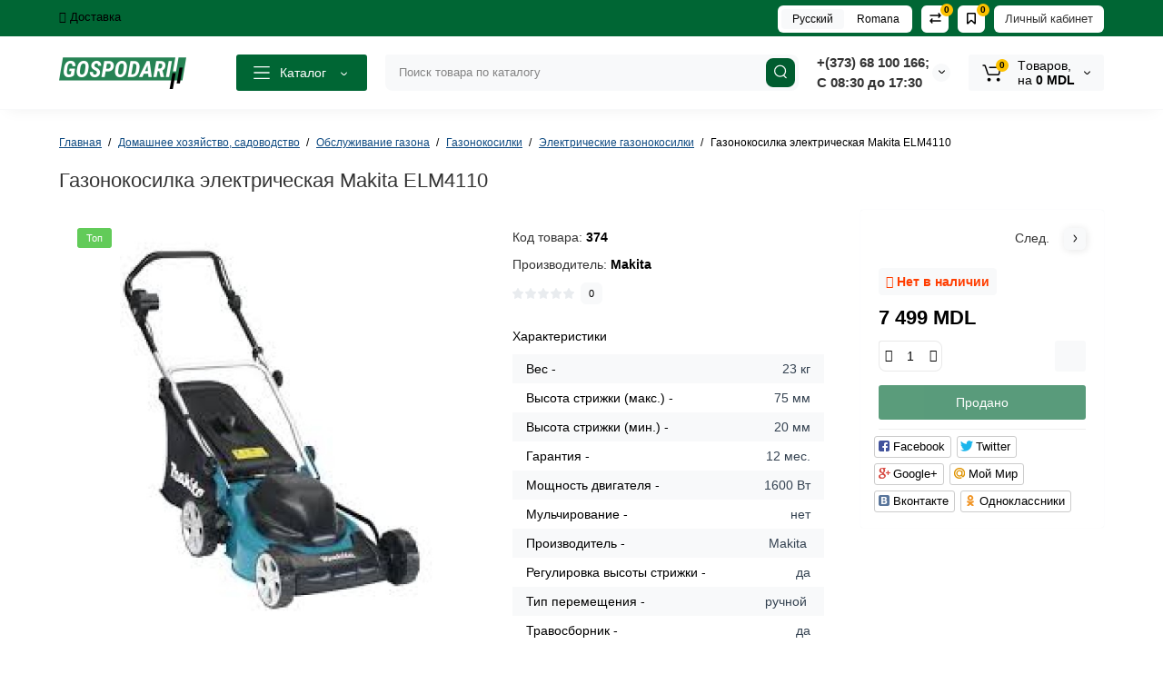

--- FILE ---
content_type: text/html; charset=utf-8
request_url: https://gospodarii.md/ru/vse-dlya-sada/trimmery-i-gazonokosilki/gazonokosilki/elektricheskie-gazonokosilki/gazonokosilka-elektricheskaya-makita-elm4110.html
body_size: 29816
content:
<!DOCTYPE html>
<!--[if IE]><![endif]-->
<!--[if IE 8 ]><html dir="ltr" lang="ru" class="ie8"><![endif]-->
<!--[if IE 9 ]><html dir="ltr" lang="ru" class="ie9"><![endif]-->
<!--[if (gt IE 9)|!(IE)]><!-->
<html dir="ltr" lang="ru">
<!--<![endif]-->
<head>
<meta charset="UTF-8" />
<meta name="viewport" content="width=device-width, initial-scale=1, maximum-scale=1, user-scalable=0">
<meta http-equiv="X-UA-Compatible" content="IE=edge">
<title>Газонокосилка электрическая Makita ELM4110 Купить онлайн по цене 7499.0000 леев в интернет магазине Gospodarii.md - Интернет магазин инструментов</title>
<base href="https://gospodarii.md/" />
<meta name="description" content="Газонокосилка электрическая Makita ELM4110 Купить онлайн в интернет магазине Gospodarii.md - Интернет магазин инструментов. ﹝ Бесплатная ✈️ доставка по всей стране от 500 лей ﹞. Гарантия ✅ на все товары от 12 месяцев! Покупка в " />
<meta name="keywords" content= "Газонокосилка электрическая Makita ELM4110 - купить в интернет магазине Gospodarii.md - Интернет магазин инструментов" />
<meta property="og:title" content="Газонокосилка электрическая Makita ELM4110 Купить онлайн по цене 7499.0000 леев в интернет магазине Gospodarii.md - Интернет магазин инструментов" />
<meta property="og:type" content="website" />
<meta property="og:url" content="https://gospodarii.md/ru/vse-dlya-sada/trimmery-i-gazonokosilki/gazonokosilki/elektricheskie-gazonokosilki/gazonokosilka-elektricheskaya-makita-elm4110.html" />
<meta property="og:image" content="https://gospodarii.md/image/cache/catalog/ephotos/374/gazonokosilka-elektricheskaya-makita-elm4110_1-600x600.jpeg" />
<meta property="og:site_name" content="Gospodarii.md" />
<!-- Google Tag Manager -->
<script>(function(w,d,s,l,i){w[l]=w[l]||[];w[l].push({'gtm.start':
new Date().getTime(),event:'gtm.js'});var f=d.getElementsByTagName(s)[0],
j=d.createElement(s),dl=l!='dataLayer'?'&l='+l:'';j.async=true;j.src=
'https://www.googletagmanager.com/gtm.js?id='+i+dl;f.parentNode.insertBefore(j,f);
})(window,document,'script','dataLayer','GTM-K6BDR977');</script>
<!-- End Google Tag Manager -->
<link href="https://gospodarii.md/ru/vse-dlya-sada/trimmery-i-gazonokosilki/gazonokosilki/elektricheskie-gazonokosilki/gazonokosilka-elektricheskaya-makita-elm4110.html" rel="canonical" />
<link href="https://gospodarii.md/image/catalog/favicon.jpg" rel="icon" />
<style>
#contact-phone, .contact-phone{
	border-width: 1px 1px 1px 1px !important;
	border-style: solid;
	border-color: #f4f4f4;
	box-shadow: none;
	color: #000000;
	font-size: 13px;
	border-top-left-radius: 3px;
	border-bottom-left-radius: 3px;
	height: 42px;
}
.form-control-phone{
	display: block;
	width: 100%;
	height: 34px;
	font-size: 14px;
	line-height: 1.42857143;
	color: #555;
	background-color: #fff;
	background-image: none;
	border: 1px solid #ccc;
	border-radius: 4px;
	-webkit-box-shadow: inset 0 1px 1px rgba(0, 0, 0, .075);
	box-shadow: inset 0 1px 1px rgba(0, 0, 0, .075);
	-webkit-transition: border-color ease-in-out .15s, -webkit-box-shadow ease-in-out .15s;
	-o-transition: border-color ease-in-out .15s, box-shadow ease-in-out .15s;
	transition: border-color ease-in-out .15s, box-shadow ease-in-out .15s;
}
.form-control-phone:focus{
	outline: none !important;
}
#popup-quickorder .popup-center {
	overflow: initial !important;
}
.iti__country-list{
	z-index: 1000 !important;
}
.border-danger{
	border: 1px solid #ff2828 !important;
}
.product-thumb .image a:after {
	content: '';
	position: absolute;
	top: 0px;
	left: 0px;
	height: 100%;
	width: 100%;
	background-color: rgba(0,26,52,.015);
	border-radius: 7px 7px 0px 0px;
}
.position-no-owl .container-module .product-thumb .image a:after {
	background-color: transparent;
}
@media (min-width: 992px) {
	.product-grid .product-thumb .actions div.addit-action,
	.container-module .product-thumb .actions div.addit-action {
		position: absolute;
		display: flex;
		margin-bottom: 30px;
		transition: all .15s ease 0s;
		opacity: 0;
	}
	.product-grid .product-thumb .actions div.addit-action,
	.container-module .product-thumb .actions div.addit-action {
		bottom:88%;
		left: 0;
		flex-direction: row;
		width: 100%;
		justify-content: center;
	}
	.product-grid .product-thumb .actions div.addit-action > div,
	.container-module .product-thumb .actions div.addit-action > div{
		margin-left: 5px;
		margin-right: 5px;
	}
	.product-grid .product-thumb:hover .actions div.addit-action,
	.container-module .product-thumb:hover .actions div.addit-action {
		bottom:100%;
		opacity: 1;
	}
.product-grid .product-thumb .actions div.addit-action .quickview,
.product-grid .product-thumb .actions div.addit-action .quick-order,
.container-module .product-thumb .actions div.addit-action .quickview,
.container-module .product-thumb .actions div.addit-action .quick-order {
	position: relative;
	bottom: 0px;
	right: 0px;
	opacity: 1;
	visibility: visible;
	text-align: center;
	margin-bottom: 0px;
}
.product-grid .product-thumb .price,
.container-module .product-thumb .price {
	margin-bottom: 	0px;
}
.product-grid  .product-thumb .actions,
.container-module .product-thumb .actions {
	width: auto;
	margin-left: auto;
}
.product-grid  .product-thumb .quantity_plus_minus,
.container-module .product-thumb .quantity_plus_minus {
	right: 15px;
	bottom:48px;
	position: absolute;
}
.product-grid .product-description,
.container-module .product-description {
	margin-bottom: 25px !important;
}
}
.product-thumb .btn-quickview,
.product-thumb .btn-fastorder,
.product-thumb .btn-compare,
.product-thumb .btn-wishlist {
	box-shadow:1px 1px 16px -3px rgba(0, 0, 0, 0.16);
	background: #ffffff;
}
</style>
<link rel="stylesheet" href="https://gospodarii.md/catalog/view/theme/luxshop/stylesheet/bootstrap/css/bootstrap.min.css?ls2v=21.0"/>
<link rel="stylesheet" href="https://gospodarii.md/catalog/view/theme/luxshop/js/slick/slick.css?ls2v=21.0"/>
<link rel="stylesheet" href="https://gospodarii.md/catalog/view/theme/luxshop/stylesheet/fonts/opensans-fonts.css?ls2v=21.0"/>
<link rel="stylesheet" href="https://gospodarii.md/catalog/view/theme/luxshop/stylesheet/stylesheet.css?v=121222&amp;ls2v=21.0"/>
<link rel="stylesheet" href="https://gospodarii.md/catalog/view/theme/luxshop/stylesheet/megamenu.css?ls2v=21.0"/>
<link rel="stylesheet" href="https://gospodarii.md/catalog/view/theme/luxshop/stylesheet/stickers.css?ls2v=21.0"/>
<link rel="stylesheet" href="https://gospodarii.md/catalog/view/theme/luxshop/stylesheet/tabs.css?ls2v=21.0"/>
<link rel="stylesheet" href="https://gospodarii.md/catalog/view/theme/luxshop/stylesheet/theme_scheme/theme_16.css?ls2v=21.0"/>
<link rel="stylesheet" href="https://gospodarii.md/catalog/view/theme/luxshop/stylesheet/gospodarii.css?ls2v=21.0"/>
<link href="catalog/view/theme/luxshop/js/social-likes/social-likes_birman.css?x_ver=101222" rel="stylesheet" media="screen" />
<link href="catalog/view/theme/luxshop/js/cloud-zoom/cloud-zoom.css?x_ver=101222" rel="stylesheet" media="screen" />
<link href="catalog/view/theme/luxshop/js/fancybox/jquery.fancybox.min.css?x_ver=101222" rel="stylesheet" media="screen" />
	<link rel="stylesheet" href="catalog/view/javascript/intl/intltelinput.min.css">

		<script>
if (localStorage.getItem('display') === null) {
localStorage.setItem('display', 'grid');
}
</script>
<style>
@media (min-width: 1500px){
	.container{width:1470px;}
	.col-md-3.menu-box,
	.menu_fix.col-md-3,
	.container .sw-20,
	#column-left.col-md-3,#column-right.col-md-3{ width:20%;}
	.container .sw-80,
	.dop-right-menu,
	#content.col-md-9 {width: 80%;}
	.col-lg-offset-3,.col-md-offset-3 {margin-left: 20.4%;}
}
</style>
<style>
.sticker-ns.popular{ background: #62CB59 none repeat scroll 0 0; color:#FFFFFF; }
.sticker-ns.special { background: #E6896C none repeat scroll 0 0; color:#FFFFFF; }
.sticker-ns.bestseller { background: #E6CB6C none repeat scroll 0 0; color:#FFFFFF; }
.sticker-ns.newproduct{ background: #6CB5E6 none repeat scroll 0 0; color:#FFFFFF; }
.sticker-ns {float:left;}.product-thumb .action-timer {
	height: auto;
	flex-direction: column;
	justify-content: flex-end;
	bottom: 15px;
}
.product-thumb .countDays,
.product-thumb .countHours,
.product-thumb .countMinutes,
.product-thumb .countSec {
	margin:2px 0px !important;
	font-size: 11px !important;
	line-height: 12px !important;
	width: 36px !important;
	padding: 4px !important;
	height: auto;
}
.product-thumb .time_productany{
	font-size: 7.5px;
}
</style>
<script>
var loading_masked_img = '<img src="catalog/view/theme/luxshop/image/ring-alt-1.svg" />';
var button_shopping = "Продолжить покупки";
var button_checkout = "Оформление заказа";
var link_checkout = "https://gospodarii.md/ru/checkout/";
var link_onepcheckout = "https://gospodarii.md/ru/make_order/";
var text_showmore = 'Показать еще';
</script>
<script src="https://gospodarii.md/catalog/view/javascript/jquery/jquery-2.1.1.min.js?v=12&amp;ls2v=21.0"></script>
<script src="https://gospodarii.md/catalog/view/theme/luxshop/js/slick/slick.min.js?v=12&amp;ls2v=21.0"></script>
<script src="https://gospodarii.md/catalog/view/javascript/bootstrap/js/bootstrap.min.js?v=12&amp;ls2v=21.0"></script>
<script src="https://gospodarii.md/catalog/view/theme/luxshop/js/jquery.menu-aim.js?v=12&amp;ls2v=21.0"></script>
<script src="https://gospodarii.md/catalog/view/theme/luxshop/js/megamenu.js?v=12&amp;ls2v=21.0"></script>
<script src="https://gospodarii.md/catalog/view/theme/luxshop/js/common.js?v=12&amp;ls2v=21.0"></script>
<script src="catalog/view/theme/luxshop/js/social-likes/social-likes.min.js"></script>
<script src="catalog/view/theme/luxshop/js/cloud-zoom/cloud-zoom.1.0.2.js"></script>
<script src="catalog/view/theme/luxshop/js/dragscroll.js"></script>
<script src="catalog/view/theme/luxshop/js/fancybox/jquery.fancybox.min.js"></script>
<!-- analitycs -->
<!-- Yandex.Metrika counter -->
<script type="text/javascript" >
   (function(m,e,t,r,i,k,a){m[i]=m[i]||function(){(m[i].a=m[i].a||[]).push(arguments)};
   m[i].l=1*new Date();
   for (var j = 0; j < document.scripts.length; j++) {if (document.scripts[j].src === r) { return; }}
   k=e.createElement(t),a=e.getElementsByTagName(t)[0],k.async=1,k.src=r,a.parentNode.insertBefore(k,a)})
   (window, document, "script", "https://mc.yandex.ru/metrika/tag.js", "ym");

   ym(94715890, "init", {
        clickmap:true,
        trackLinks:true,
        accurateTrackBounce:true,
        webvisor:true
   });
</script>
<noscript><div><img src="https://mc.yandex.ru/watch/94715890" style="position:absolute; left:-9999px;" alt="" /></div></noscript>
<!-- /Yandex.Metrika counter --><style>.htop-b-pc img {margin:0 auto;}</style><!-- Facebook Pixel Code -->
<script>
    !function(f,b,e,v,n,t,s)
    {if(f.fbq)return;n=f.fbq=function(){n.callMethod?
    n.callMethod.apply(n,arguments):n.queue.push(arguments)};
    if(!f._fbq)f._fbq=n;n.push=n;n.loaded=!0;n.version='2.0';
    n.queue=[];t=b.createElement(e);t.async=!0;
    t.src=v;s=b.getElementsByTagName(e)[0];
    s.parentNode.insertBefore(t,s)}(window,document,'script',
    'https://connect.facebook.net/en_US/fbevents.js');
     fbq('init', '843000390253259'); 
    fbq('track', 'PageView');
</script>
<noscript>
 <img height="1" width="1" 
src="https://www.facebook.com/tr?id=843000390253259&ev=PageView
&noscript=1"/>
</noscript>
<!-- End Facebook Pixel Code -->
<!-- Copyright (c) Facebook, Inc. and its affiliates. -->
<!-- All rights reserved. -->

<!-- This source code is licensed under the license found in the -->
<!-- LICENSE file in the root directory of this source tree. -->
<script type="text/javascript">
  // we are using this flag to determine if the pixel
  // is successfully added to the header
  window.isFacebookPixelInHeaderAdded = 1;
  window.isFacebookPixelAdded = 1;
</script>

<script type="text/javascript">
  function facebook_loadScript(url, callback) {
    var script = document.createElement("script");
    script.type = "text/javascript";
    if(script.readyState) {  // only required for IE <9
      script.onreadystatechange = function() {
        if (script.readyState === "loaded" || script.readyState === "complete") {
          script.onreadystatechange = null;
          if (callback) {
            callback();
          }
        }
      };
    } else {  //Others
      if (callback) {
        script.onload = callback;
      }
    }

    script.src = url;
    document.getElementsByTagName("head")[0].appendChild(script);
  }
</script>

<script type="text/javascript">
  (function() {
    var enableCookieBar = '';
    if (enableCookieBar == '1') {
      facebook_loadScript("catalog/view/javascript/facebook_business/cookieconsent.min.js");

      // loading the css file
      var css = document.createElement("link");
      css.setAttribute("rel", "stylesheet");
      css.setAttribute("type", "text/css");
      css.setAttribute(
        "href",
        "catalog/view/theme/css/facebook_business/cookieconsent.min.css");
      document.getElementsByTagName("head")[0].appendChild(css);

      window.addEventListener("load", function(){
        function setConsent() {
          fbq(
            'consent',
            this.hasConsented() ? 'grant' : 'revoke'
          );
        }
        window.cookieconsent.initialise({
          palette: {
            popup: {
              background: '#237afc'
            },
            button: {
              background: '#fff',
              text: '#237afc'
            }
          },
          cookie: {
            name: fbq.consentCookieName
          },
          type: 'opt-out',
          showLink: false,
          content: {
            allow: 'Agree',
            deny: 'Opt Out',
            header: 'Our Site Uses Cookies',
            message: 'By clicking Agree, you agree to our <a class="cc-link" href="https://www.facebook.com/legal/terms/update" target="_blank">terms of service</a>, <a class="cc-link" href="https://www.facebook.com/policies/" target="_blank">privacy policy</a> and <a class="cc-link" href="https://www.facebook.com/policies/cookies/" target="_blank">cookies policy</a>.'
          },
          layout: 'basic-header',
          location: true,
          revokable: true,
          onInitialise: setConsent,
          onStatusChange: setConsent,
          onRevokeChoice: setConsent
        }, function (popup) {
          // If this isn't open, we know that we can use cookies.
          if (!popup.getStatus() && !popup.options.enabled) {
            popup.setStatus(cookieconsent.status.dismiss);
          }
        });
      });
    }
  })();
</script>

<script type="text/javascript">
  (function() {
    !function(f,b,e,v,n,t,s){if(f.fbq)return;n=f.fbq=function(){n.callMethod?
    n.callMethod.apply(n,arguments):n.queue.push(arguments)};if(!f._fbq)f._fbq=n;
    n.push=n;n.loaded=!0;n.version='2.0';n.queue=[];t=b.createElement(e);t.async=!0;
    t.src=v;s=b.getElementsByTagName(e)[0];s.parentNode.insertBefore(t,s)}(window,
    document,'script','https://connect.facebook.net/en_US/fbevents.js');

    var enableCookieBar = '';
    if (enableCookieBar == '1') {
      fbq.consentCookieName = 'fb_cookieconsent_status';

      (function() {
        function getCookie(t){var i=("; "+document.cookie).split("; "+t+"=");if(2==i.length)return i.pop().split(";").shift()}
        var consentValue = getCookie(fbq.consentCookieName);
        fbq('consent', consentValue === 'dismiss' ? 'grant' : 'revoke');
      })();
    }

      })();
</script>

<script type="text/javascript">
  // we are using this flag to determine if the customer chat
  // is successfully added to the header
  window.isFacebookCustomerChatInHeaderAdded = 1;
  window.isFacebookCustomerChatAdded=1;
</script>


<link rel="alternate" hreflang="ru-ru" href="https://gospodarii.md/ru/vse-dlya-sada/trimmery-i-gazonokosilki/gazonokosilki/elektricheskie-gazonokosilki/gazonokosilka-elektricheskaya-makita-elm4110.html" />

<link rel="alternate" hreflang="ro-ro" href="https://gospodarii.md/ro/vse-dlya-sada/trimmery-i-gazonokosilki/gazonokosilki/elektricheskie-gazonokosilki/gazonokosilka-elektricheskaya-makita-elm4110.html" />
</head>
<body class="product-product-374 ft_tabs_mob tabs-top">
<!-- Google Tag Manager (noscript) -->
<noscript><iframe src="https://www.googletagmanager.com/ns.html?id=GTM-K6BDR977"
height="0" width="0" style="display:none;visibility:hidden"></iframe></noscript>
<!-- End Google Tag Manager (noscript) -->
<div id="back-top" class="fm-t"><a rel="nofollow" class="btn btn-back-top" href="javascript:void(0)"><svg xmlns="http://www.w3.org/2000/svg" width="17" height="10" fill="none" viewBox="0 0 17 10"><path fill="#000" fill-rule="evenodd" d="M9.016 3.553a1.003 1.003 0 00-1.481.01L2.793 8.668a1.003 1.003 0 01-1.482.009A1.167 1.167 0 011.303 7.1l4.742-5.106c1.22-1.315 3.21-1.327 4.444-.027l4.867 5.124c.411.434.415 1.14.008 1.578a1.003 1.003 0 01-1.482.009L9.016 3.553z" clip-rule="evenodd"/></svg></a></div>
<nav id="top" class="visible-md visible-lg">
  <div class="container">
  	<div class="pull-left">
		<div class="btn-group box-question">
			<button data-toggle="dropdown" type="button" class="visible-xs visible-sm btn-nav-links"><i class="fa fa-bars"></i></button>
			<ul class="dropdown-menu dropdown-menu-left header-nav-links ls-dropdown">
									<li><button onclick="location='/ru/informaciya-o-dostavke.html'"  type="button" class="btn btn-link"><i class="fa fa-truck"></i> Доставка</button></li>
							</ul>
		</div>
	</div>
		<div class="pull-right">
	<div class="pull-right hidden-xs hidden-sm">
		<div class="btn-group box-account">
			<button data-toggle="dropdown" type="button" class="dropdown-toggle btn-account">Личный кабинет</button>
			<ul class="dropdown-menu dropdown-menu-right ls-dropdown">
								<li class="listitem"><a class="btn-register" rel="nofollow" href="https://gospodarii.md/ru/create-account/">Регистрация</a></li>
				<li class="listitem"><a class="btn-login" rel="nofollow" href="javascript:void(0)" id="login-popup" data-load-url="index.php?route=common/login_modal">Авторизация</a></li>
							</ul>
		</div>
	</div>
			<div class="pull-right box-wishlist">
		<a rel="nofollow" class="btn-wishlist-top" href="https://gospodarii.md/ru/wishlist/" id="wishlist-total">
			<span class="wl-icon"><svg xmlns="http://www.w3.org/2000/svg" width="10" height="13" fill="none" viewBox="0 0 10 13">
			<path fill="#000" fill-rule="evenodd" d="M1.5 1.5v8.974L3.613 8.44a2 2 0 012.774 0L8.5 10.474V1.5h-7zM1.4 0A1.4 1.4 0 000 1.4v10.25c0 .881 1.058 1.332 1.693.72l2.96-2.849a.5.5 0 01.694 0l2.96 2.849c.635.612 1.693.161 1.693-.72V1.4A1.4 1.4 0 008.6 0H1.4z" clip-rule="evenodd"/>
			</svg>
			</span>
			<span class="text-wishlist">Закладки</span> <span class="wishlist-quantity">0</span>		</a>
	</div>
			<div class="pull-right box-compare">
		<a rel="nofollow" class="btn-compare-top" href="https://gospodarii.md/ru/compare-products/"  id="compare-total">
			<span class="co-icon"><svg xmlns="http://www.w3.org/2000/svg" width="15" height="14" fill="none" viewBox="0 0 15 14">
				<path fill="#000" fill-rule="evenodd" d="M10.728 1.439a.75.75 0 011.059.063l1.774 2a.75.75 0 010 .996l-1.774 2a.75.75 0 01-1.122-.996l.667-.752H2a.75.75 0 010-1.5h9.332l-.667-.752a.75.75 0 01.063-1.06zM4.272 12.561a.75.75 0 01-1.059-.063l-1.774-2a.75.75 0 010-.996l1.774-2a.75.75 0 011.122.996l-.667.752H13a.75.75 0 010 1.5H3.668l.667.752a.75.75 0 01-.063 1.059z" clip-rule="evenodd"/>
			</svg></span>
			<span class="text-compare">Сравнить</span> <span class="compare-quantity">0</span>		</a>
	</div>
			<div class="pull-right box-currency hidden-xs hidden-sm">
			</div>
	<div class="pull-right box-language hidden-xs hidden-sm">
		
<div class="variant_lang_2">
<div id="language">
 <span class="mob-title-lang">Язык</span>
 
<div class="list_lang">
   <span class="item_lang active">Русский</span>
    <span class="item_lang"><a href="https://gospodarii.md/ro/vse-dlya-sada/trimmery-i-gazonokosilki/gazonokosilki/elektricheskie-gazonokosilki/gazonokosilka-elektricheskaya-makita-elm4110.html" onclick="window.location = 'https://gospodarii.md/ro/vse-dlya-sada/trimmery-i-gazonokosilki/gazonokosilki/elektricheskie-gazonokosilki/gazonokosilka-elektricheskaya-makita-elm4110.html'">Romana</a></span>
   </div>

 
 
</div>
</div>

	</div>
	</div>
  </div>
</nav>
<header class="header_v_3 pt h-shadow fix-header-2">
  <div class="container">
    <div class="row dflex flex-wrap align-items-center pt-10 pb-10">
    			<div class="col-xs-5 col-sm-6 col-md-3 col-lg-2 logo-top type-h-3">
			<div id="logo">
											  <a href="https://gospodarii.md/"><img width="140" height="40" src="https://gospodarii.md/image/cache/catalog/logo-140x40.png" alt="Gospodarii.md" class="img-responsive"/></a>
							  			</div>
		</div>
					<div class="box-menu-top visible-md visible-lg col-lg-2 col-auto">
				<button type="button" class="btn-menu-top vh3 dflex align-items-center">
										<svg class="menu-icon" xmlns="http://www.w3.org/2000/svg" width="22" height="18" fill="none" viewBox="0 0 22 18"><path stroke="#fff" stroke-linecap="round" stroke-linejoin="round" stroke-width="1.5" d="M2 2h18M2 9h18M2 16h18"/></svg>
										<span class="text-category hidden-md">Каталог</span>
					<svg class="icon-arrow hidden-md" width="8" height="5" viewBox="0 0 8 5" fill="none" xmlns="http://www.w3.org/2000/svg">
						<path fill-rule="evenodd" clip-rule="evenodd" d="M3.2112 2.94389C3.40755 3.13808 3.72415 3.1363 3.91831 2.93994L6.18157 0.651057C6.37573 0.454698 6.69231 0.452916 6.88867 0.647076C7.08503 0.841236 7.08681 1.15781 6.89265 1.35417L4.62939 3.64305C4.04688 4.23215 3.0971 4.23747 2.50804 3.65493L0.18553 1.35813C-0.0108166 1.16396 -0.0125785 0.84738 0.181594 0.651034C0.375766 0.454688 0.692344 0.452926 0.88869 0.647099L3.2112 2.94389Z" fill="white"/>
					</svg>
				</button>
			</div>
						<div class="phone-box col-xs-7 col-sm-6 col-md-3 col-auto f-order-3">
			<div id="phone" class="dflex justify-content-xs-end justify-content-sm-end  pr-20">
				<div class="contact-header">
					<div class="dropdown-toggle">
													<div class="additional-tel dth">
															<a href="tel:068100166;" target="_blank">
																+(373) 68 100 166;               </a>
														</div>
													<div class="additional-tel dth">
																							С 08:30 до 17:30														</div>
																			<span class="drop-icon-info"><svg xmlns="http://www.w3.org/2000/svg" width="7" height="5" fill="none" viewBox="0 0 7 5"><path fill="#000" fill-rule="evenodd" d="M3.174 2.856a.5.5 0 00.707-.004L6.144.562a.5.5 0 01.712.704L4.592 3.555a1.5 1.5 0 01-2.121.012L.148 1.27A.5.5 0 11.852.559l2.322 2.297z" clip-rule="evenodd"/></svg></span>
											</div>
										<ul class="dropdown-menu drop-contacts ls-dropdown">
																											<li>
																	<a href="javascript:void(0)" onclick="get_modal_callbacking();">
																				<div class="icon-image"><i class="fa fa-phone-square"></i></div>
																				Заказать звонок									</a>
																	</li>
																		</ul>
										<div class="text_after_phone"></div>
				</div>
			</div>
		</div>
						<div class="box-search search-top swdm-0 col-xs-9 col-sm-9 flex-1 hidden-xs  col-md-4"><div id="search" class="livesearch  input-group ">
	<input type="text" name="search" value="" placeholder="Поиск товара по каталогу" class="form-control input-lg search-autocomplete" />
	  <span class="input-group-btn button_search">
	<button type="button" class="btn btn-search">
		<svg xmlns="http://www.w3.org/2000/svg" width="16" height="16" fill="none" viewBox="0 0 16 16">
		<path fill="#fff" fill-rule="evenodd" d="M14.177 7.176A6.588 6.588 0 101 7.176a6.588 6.588 0 0013.177 0zm-11.942 0a5.353 5.353 0 1110.706 0 5.353 5.353 0 01-10.706 0z" clip-rule="evenodd"/>
		<path fill="#fff" d="M11.156 11.517a.618.618 0 01.805-.053l.069.06 2.587 2.631a.618.618 0 01-.812.927l-.07-.06-2.586-2.632a.618.618 0 01.007-.873z"/>
		</svg>
	</button>
  </span>
</div>
</div>
						<div class="box-cart col-xs-3 col-sm-3 hidden-xs col-md-2"><div class="shopping-cart ">
<div id="cart" class="btn-group btn-block">
	<button type="button" data-toggle="dropdown" class="dflex align-items-center btn dropdown-toggle">
	<svg class="shop-bag-svg" width="21" height="19" viewBox="0 0 21 19" fill="none" xmlns="http://www.w3.org/2000/svg">
	<path fill-rule="evenodd" clip-rule="evenodd" d="M0.25 1C0.25 0.585786 0.585786 0.25 1 0.25H2.38802C3.13452 0.25 3.79883 0.723534 4.04232 1.42921L7.07629 10.2224C7.11107 10.3232 7.20598 10.3908 7.31262 10.3908H17.5808C17.6999 10.3908 17.8024 10.3069 17.8259 10.1902L19.0236 4.24401C19.0548 4.08922 18.9364 3.94465 18.7785 3.94465H8.17493C7.76071 3.94465 7.42493 3.60886 7.42493 3.19465C7.42493 2.78044 7.76071 2.44465 8.17493 2.44465H18.7785C19.8838 2.44465 20.7123 3.45665 20.494 4.54019L19.2964 10.4864C19.1319 11.3033 18.4141 11.8908 17.5808 11.8908H7.31262C6.56612 11.8908 5.9018 11.4173 5.65832 10.7116L2.62435 1.91846C2.58957 1.81765 2.49466 1.75 2.38802 1.75H1C0.585786 1.75 0.25 1.41421 0.25 1Z" fill="black"/>
	<path d="M9.462 16.6963C9.462 17.7464 8.61071 18.5977 7.56059 18.5977C6.51047 18.5977 5.65918 17.7464 5.65918 16.6963C5.65918 15.6462 6.51047 14.7949 7.56059 14.7949C8.61071 14.7949 9.462 15.6462 9.462 16.6963Z" fill="black"/>
	<path d="M19.6026 16.6963C19.6026 17.7464 18.7513 18.5977 17.7012 18.5977C16.6511 18.5977 15.7998 17.7464 15.7998 16.6963C15.7998 15.6462 16.6511 14.7949 17.7012 14.7949C18.7513 14.7949 19.6026 15.6462 19.6026 16.6963Z" fill="black"/>
	</svg>
	<span class="cart-total"><span class="products"><b>0</b> <span class="text_product">Tоваров,</span></span><span class="prices">на <b>0 MDL</b></span></span>
	<svg class="cart-icon-arrow" xmlns="http://www.w3.org/2000/svg" width="7" height="5" fill="none" viewBox="0 0 7 5">
		<path fill="#000" fill-rule="evenodd" d="M3.174 2.856a.5.5 0 00.707-.004L6.144.562a.5.5 0 01.712.704L4.592 3.555a1.5 1.5 0 01-2.121.012L.148 1.27A.5.5 0 11.852.559l2.322 2.297z" clip-rule="evenodd"/>
	</svg>
	</button>

	<ul class="dropdown-menu pull-right"  >
				<li>
			<p class="text-center">В корзине пусто!</p>
		</li>
			</ul>
</div>
</div>
</div>
			</div>
  </div>
<div id="fm-fixed-mobile" class="mob-fix-panel topmm-fix visible-xs visible-sm">
				<div class="container">
										<div class="box-flex-fix">
						<div class="fm-left-block dflex align-items-center">
														<div class="mob-m-i menu_fix_mob">
								<button type="button" class="btn btn-menu-mobile" onclick="open_mob_menu_left()">
																		<svg xmlns="http://www.w3.org/2000/svg" width="22" height="18" fill="none" viewBox="0 0 22 18"><path stroke="#000" stroke-linecap="round" stroke-linejoin="round" stroke-width="1.5" d="M2 2h18M2 9h18M2 16h18"/></svg>
																	</button>
							</div>
						</div>
						<div class="search_fix_mob ">
													</div>
												<div class="fm-right-block dflex align-items-center">
														<div class="mob-m-i cart_fix_mob">
								<span class="mob-icon-box cart-i dflex">
									<svg class="shop-bag-svg" width="21" height="19" viewBox="0 0 21 19" fill="none" xmlns="http://www.w3.org/2000/svg">
									<path fill-rule="evenodd" clip-rule="evenodd" d="M0.25 1C0.25 0.585786 0.585786 0.25 1 0.25H2.38802C3.13452 0.25 3.79883 0.723534 4.04232 1.42921L7.07629 10.2224C7.11107 10.3232 7.20598 10.3908 7.31262 10.3908H17.5808C17.6999 10.3908 17.8024 10.3069 17.8259 10.1902L19.0236 4.24401C19.0548 4.08922 18.9364 3.94465 18.7785 3.94465H8.17493C7.76071 3.94465 7.42493 3.60886 7.42493 3.19465C7.42493 2.78044 7.76071 2.44465 8.17493 2.44465H18.7785C19.8838 2.44465 20.7123 3.45665 20.494 4.54019L19.2964 10.4864C19.1319 11.3033 18.4141 11.8908 17.5808 11.8908H7.31262C6.56612 11.8908 5.9018 11.4173 5.65832 10.7116L2.62435 1.91846C2.58957 1.81765 2.49466 1.75 2.38802 1.75H1C0.585786 1.75 0.25 1.41421 0.25 1Z" fill="black"/>
									<path d="M9.462 16.6963C9.462 17.7464 8.61071 18.5977 7.56059 18.5977C6.51047 18.5977 5.65918 17.7464 5.65918 16.6963C5.65918 15.6462 6.51047 14.7949 7.56059 14.7949C8.61071 14.7949 9.462 15.6462 9.462 16.6963Z" fill="black"/>
									<path d="M19.6026 16.6963C19.6026 17.7464 18.7513 18.5977 17.7012 18.5977C16.6511 18.5977 15.7998 17.7464 15.7998 16.6963C15.7998 15.6462 16.6511 14.7949 17.7012 14.7949C18.7513 14.7949 19.6026 15.6462 19.6026 16.6963Z" fill="black"/>
									</svg>
								</span>
							</div>
						</div>
					</div>
												</div>
				<div class="mob-menu-info-fixed-left hidden">
					<div class="mobm-top">
						<div class="catalog-inform-box">
							<button type="button" class="btn btn-catalog-mobile active">
																<svg class="menu-icon" xmlns="http://www.w3.org/2000/svg" width="22" height="18" fill="none" viewBox="0 0 22 18"><path stroke="#000" stroke-linecap="round" stroke-linejoin="round" stroke-width="1.5" d="M2 2h18M2 9h18M2 16h18"/></svg>
															</button>
							<button class="btn btn-menu-info" type="button" id="info-btn-mob">
								<svg xmlns="http://www.w3.org/2000/svg" width="21" height="22" fill="none" viewBox="0 0 21 22">
									<path stroke="#000" stroke-linejoin="bevel" stroke-width="1.5" d="M10.5 13.349a2.349 2.349 0 100-4.697 2.349 2.349 0 000 4.697z"/>
									<path stroke="#000" stroke-linejoin="bevel" stroke-width="1.5" d="M16.293 13.349a1.291 1.291 0 00.259 1.425l.047.047a1.566 1.566 0 11-2.216 2.215l-.047-.047a1.291 1.291 0 00-1.425-.258 1.292 1.292 0 00-.783 1.182v.133a1.566 1.566 0 11-3.131 0v-.07a1.292 1.292 0 00-.846-1.183 1.291 1.291 0 00-1.425.259l-.046.047a1.565 1.565 0 01-2.556-1.708c.079-.19.194-.362.34-.508l.047-.047a1.292 1.292 0 00.258-1.425 1.292 1.292 0 00-1.182-.783h-.133a1.566 1.566 0 110-3.131h.07a1.292 1.292 0 001.183-.846 1.292 1.292 0 00-.259-1.425l-.047-.046a1.566 1.566 0 112.216-2.216l.047.047a1.292 1.292 0 001.425.258h.062a1.292 1.292 0 00.783-1.182v-.133a1.566 1.566 0 113.132 0v.07a1.292 1.292 0 00.783 1.183 1.292 1.292 0 001.425-.259l.047-.047a1.566 1.566 0 112.215 2.216l-.047.047a1.291 1.291 0 00-.258 1.425v.062a1.292 1.292 0 001.182.783h.133a1.566 1.566 0 010 3.132h-.07a1.292 1.292 0 00-1.183.783v0z"/>
								</svg>
							</button>
							<button class="btn btn-menu-contact" type="button" id="contact-btn-mob">
								<svg xmlns="http://www.w3.org/2000/svg" width="23" height="23" fill="none" viewBox="0 0 23 23">
									<path stroke="#000" stroke-linecap="round" stroke-linejoin="round" stroke-width="1.5" d="M20.335 15.76v2.692a1.796 1.796 0 01-1.957 1.796 17.766 17.766 0 01-7.746-2.756 17.506 17.506 0 01-5.386-5.386A17.765 17.765 0 012.49 4.323a1.795 1.795 0 011.786-1.957H6.97A1.795 1.795 0 018.764 3.91c.114.862.325 1.708.629 2.523a1.795 1.795 0 01-.404 1.894l-1.14 1.14a14.362 14.362 0 005.386 5.386l1.14-1.14a1.795 1.795 0 011.894-.404c.814.304 1.66.514 2.522.628a1.795 1.795 0 011.544 1.822z"/>
								</svg>
							</button>
							<button class="btn btn-menu-viewed" type="button" id="viewed-btn-mob">
								<svg xmlns="http://www.w3.org/2000/svg" width="25" height="19" fill="none" viewBox="0 0 25 19">
									<path stroke="#000" stroke-linecap="round" stroke-linejoin="round" stroke-width="1.5" d="M2 9.5S5.75 2 12.313 2c6.562 0 10.312 7.5 10.312 7.5S18.875 17 12.312 17C5.75 17 2 9.5 2 9.5z"/>
									<path stroke="#000" stroke-linecap="round" stroke-linejoin="round" stroke-width="1.5" d="M12.313 12.313a2.813 2.813 0 100-5.626 2.813 2.813 0 000 5.625z"/>
								</svg>
							</button>
							<div class="bg-active-menu"></div>
						</div>
						<a class="mobm-close-menu" href="javascript:void(0)" onclick="close_mob_menu();">
							<svg xmlns="http://www.w3.org/2000/svg" width="18" height="17" fill="none" viewBox="0 0 18 17"><path stroke="#000" stroke-linecap="round" stroke-width="1.5" d="M13.184 4.184l-8.485 8.485M13.242 12.729L4.757 4.243"/></svg>
						</a>
					</div>
					<div class="mob-menu active" id="mob-catalog-left"></div>
					<div class="mob-info" id="mob-info-left">
						<div class="box-account-mob">
							<div class="title-account-mob">Личный кабинет</div>
						</div>
						<div class="mm-wishlist"></div>
						<div class="mm-compare"></div>
						<div class="box-other-mob"></div>
						<div class="links-mob"></div>
						<div class="desc_info_mob"><p><br></p></div>
					</div>
					<div class="mob-info" id="mob-info-contact">

					</div>
					<div class="mob-info" id="mob-info-viewed"></div>
				</div>
			</div></header>
<div class="menu-header-box hidden-xs hidden-sm type-h-3 ">
	<div class="container pos-r">
		<div class="row dflex">
					<div class="menu-box dflex m_type_header_3">
						<nav id="menu-vertical" class="btn-group col-md-3">
								<ul id="menu-vertical-list" class="dropdown-menu hidden-xs hidden-sm">
																									<li class="have-icon">
									<a  class="dropdown-img"  href="/ru/remont-motoculitivatorov/">
																					<img alt="Ремонт мотокультиваторов" class="nsmenu-thumb " src="https://gospodarii.md/image/cache/catalog/wrench-25x25.png"/>
																														<div class="item-name himg">Ремонт мотокультиваторов</div>
																													</a>
								</li>
																																				<li class="dropdown have-icon">
							<a href="/ru/velomoto/" class="parent-link">
																	<img alt="Веломото" class="nsmenu-thumb " src="https://gospodarii.md/image/cache/catalog/bicycle-25x25.png"/>
																								<div class="item-name himg">Веломото</div>
																								<svg class="arrow" xmlns="http://www.w3.org/2000/svg" width="5" height="7" fill="none" viewBox="0 0 5 7"><path fill="#000" fill-rule="evenodd" d="M2.856 3.826a.5.5 0 00-.004-.707L.562.856a.5.5 0 01.704-.712l2.289 2.264a1.5 1.5 0 01.012 2.121L1.27 6.852a.5.5 0 11-.711-.704l2.297-2.322z" clip-rule="evenodd"/></svg>
							</a>
												
							
																<div class="ns-dd dropdown-menu-full-image nsmenu-type-category-full-image box-col-3">
									<div class="col-sm-12 nsmenu-haschild">
																						<div class="row">
																								<div class="nsmenu-parent-block col-md-3 col-sm-12">
																										<a class="nsmenu-parent-title" href="https://gospodarii.md/ru/velomoto/velosipedy/">
													Велосипеды													</a>
																									</div>
																								<div class="nsmenu-parent-block col-md-3 col-sm-12">
																										<a class="nsmenu-parent-title" href="https://gospodarii.md/ru/velomoto/detskie-velosipedy/">
													Детские велосипеды													</a>
																									</div>
																								<div class="nsmenu-parent-block col-md-3 col-sm-12">
																										<a class="nsmenu-parent-title" href="https://gospodarii.md/ru/velomoto/kvadrocikly/">
													Квадроциклы													</a>
																									</div>
																								<div class="nsmenu-parent-block col-md-3 col-sm-12">
																										<a class="nsmenu-parent-title" href="https://gospodarii.md/ru/velomoto/motocikly/">
													Мотоциклы													</a>
																									</div>
																							</div>
																						<div class="row">
																								<div class="nsmenu-parent-block col-md-3 col-sm-12">
																										<a class="nsmenu-parent-title" href="https://gospodarii.md/ru/velomoto/elektrovelosipedy/">
													Электровелосипеды													</a>
																									</div>
																								<div class="nsmenu-parent-block col-md-3 col-sm-12">
																										<a class="nsmenu-parent-title" href="https://gospodarii.md/ru/velomoto/elektroskutery/">
													Электроскутеры													</a>
																									</div>
																								<div class="nsmenu-parent-block col-md-3 col-sm-12">
																										<a class="nsmenu-parent-title" href="https://gospodarii.md/ru/velomoto/elektrosamokaty/">
													Электросамокаты													</a>
																									</div>
																							</div>
																				</div>
																	</div>
																
																								
									
									
									
																	</li>
																																				<li class="dropdown have-icon">
							<a href="/ru/vse-dlya-sada" class="parent-link">
																	<img alt="Домашнее хозяйство, садоводство" class="nsmenu-thumb " src="https://gospodarii.md/image/cache/catalog/chainsaw-25x25.png"/>
																								<div class="item-name himg">Домашнее хозяйство, садоводство</div>
																								<svg class="arrow" xmlns="http://www.w3.org/2000/svg" width="5" height="7" fill="none" viewBox="0 0 5 7"><path fill="#000" fill-rule="evenodd" d="M2.856 3.826a.5.5 0 00-.004-.707L.562.856a.5.5 0 01.704-.712l2.289 2.264a1.5 1.5 0 01.012 2.121L1.27 6.852a.5.5 0 11-.711-.704l2.297-2.322z" clip-rule="evenodd"/></svg>
							</a>
												
							
																<div class="ns-dd dropdown-menu-full-image nsmenu-type-category-full-image box-col-3">
									<div class="col-sm-12 nsmenu-haschild">
																						<div class="row">
																								<div class="nsmenu-parent-block col-md-3 col-sm-12">
																										<a class="nsmenu-parent-title" href="https://gospodarii.md/ru/vse-dlya-sada/izmelchiteli-vetok/">
													Измельчители веток													</a>
																									</div>
																								<div class="nsmenu-parent-block nsmenu-issubchild col-md-3 col-sm-12">
																										<a class="nsmenu-parent-title" href="https://gospodarii.md/ru/vse-dlya-sada/opryskivateli/">
													Опрыскиватели													</a>
																											<ul class="list-unstyled nsmenu-ischild">
																																																<li><a href="https://gospodarii.md/ru/vse-dlya-sada/opryskivateli/zapchasti-k-opryskivatelyam/">Запчасти к опрыскивателям</a></li>
																																																																<li><a href="https://gospodarii.md/ru/vse-dlya-sada/opryskivateli/motoopryskivateli/">Мотоопрыскиватели</a></li>
																																																																<li><a href="https://gospodarii.md/ru/vse-dlya-sada/opryskivateli/ruchnye-opryskivateli/">Ручные опрыскиватели</a></li>
																																																																<li><a href="https://gospodarii.md/ru/vse-dlya-sada/opryskivateli/elektroopryskivateli/">Электроопрыскиватели</a></li>
																																													</ul>
																									</div>
																								<div class="nsmenu-parent-block nsmenu-issubchild col-md-3 col-sm-12">
																										<a class="nsmenu-parent-title" href="https://gospodarii.md/ru/vse-dlya-sada/benzopily/">
													Цепные пилы,Аксессуары													</a>
																											<ul class="list-unstyled nsmenu-ischild">
																																																<li><a href="https://gospodarii.md/ru/vse-dlya-sada/benzopily/akkumulyatornye-cepnye-pily/">Цепные пилы аккумуляторные</a></li>
																																																																<li><a href="https://gospodarii.md/ru/vse-dlya-sada/benzopily/benzopili/">Цепные пилы бензиновые</a></li>
																																																																<li><a href="https://gospodarii.md/ru/vse-dlya-sada/benzopily/elektropily/">Цепные пилы электрические</a></li>
																																																																<li><a href="https://gospodarii.md/ru/vse-dlya-sada/benzopily/aksessuary-dlya-benzopil/">Аксессуары для бензопил</a></li>
																																																																<li><a href="https://gospodarii.md/ru/vse-dlya-sada/benzopily/cepi-dlya-pil/">Цепи для пил</a></li>
																																													</ul>
																									</div>
																								<div class="nsmenu-parent-block col-md-3 col-sm-12">
																										<a class="nsmenu-parent-title" href="https://gospodarii.md/ru/vse-dlya-sada/vozduhoduvki/">
													Воздуходувки													</a>
																									</div>
																							</div>
																						<div class="row">
																								<div class="nsmenu-parent-block col-md-3 col-sm-12">
																										<a class="nsmenu-parent-title" href="https://gospodarii.md/ru/vse-dlya-sada/vysotorezy/">
													Высоторезы													</a>
																									</div>
																								<div class="nsmenu-parent-block col-md-3 col-sm-12">
																										<a class="nsmenu-parent-title" href="https://gospodarii.md/ru/vse-dlya-sada/drovokoly/">
													Дровоколы													</a>
																									</div>
																								<div class="nsmenu-parent-block col-md-3 col-sm-12">
																										<a class="nsmenu-parent-title" href="https://gospodarii.md/ru/vse-dlya-sada/inventar-i-sadovodcheskie-predmety/">
													Инвентарь и садоводческие предметы													</a>
																									</div>
																								<div class="nsmenu-parent-block nsmenu-issubchild col-md-3 col-sm-12">
																										<a class="nsmenu-parent-title" href="https://gospodarii.md/ru/vse-dlya-sada/kustorezy/">
													Кусторезы													</a>
																											<ul class="list-unstyled nsmenu-ischild">
																																																<li><a href="https://gospodarii.md/ru/vse-dlya-sada/kustorezy/akkumulyatornye-kustorezy/">Aккумуляторныe кусторезы</a></li>
																																																																<li><a href="https://gospodarii.md/ru/vse-dlya-sada/kustorezy/benzinovye-kustorezy/">Бензиновые кусторезы</a></li>
																																																																<li><a href="https://gospodarii.md/ru/vse-dlya-sada/kustorezy/elektricheskie-kustorezy/">Электрические кусторезы</a></li>
																																													</ul>
																									</div>
																							</div>
																						<div class="row">
																								<div class="nsmenu-parent-block col-md-3 col-sm-12">
																										<a class="nsmenu-parent-title" href="https://gospodarii.md/ru/vse-dlya-sada/motobury/">
													Мотобуры													</a>
																									</div>
																								<div class="nsmenu-parent-block nsmenu-issubchild col-md-3 col-sm-12">
																										<a class="nsmenu-parent-title" href="https://gospodarii.md/ru/vse-dlya-sada/motokultivatory/">
													Культиваторы, мотоблоки, минитракторы													</a>
																											<ul class="list-unstyled nsmenu-ischild">
																																																<li><a href="https://gospodarii.md/ru/vse-dlya-sada/motokultivatory/remont-motokultivatorov/">Ремонт мотокультиваторов</a></li>
																																																																<li><a href="https://gospodarii.md/ru/vse-dlya-sada/motokultivatory/benzinovye-motokultivatory/">Бензиновые мотокультиваторы</a></li>
																																																																<li><a href="https://gospodarii.md/ru/vse-dlya-sada/motokultivatory/dizelnye-motokultivatory/">Дизельные мотокультиваторы</a></li>
																																																																<li><a href="https://gospodarii.md/ru/vse-dlya-sada/motokultivatory/elektricheskie-kultivatory/">Электрические культиваторы</a></li>
																																																																<li><a href="https://gospodarii.md/ru/vse-dlya-sada/motokultivatory/motosapy/">Мотосапы</a></li>
																																																																<li><a href="https://gospodarii.md/ru/vse-dlya-sada/motokultivatory/minitraktory/">Минитракторы</a></li>
																																																																<li><a href="https://gospodarii.md/ru/vse-dlya-sada/motokultivatory/pricepy/">Прицепы</a></li>
																																																																<li><a href="https://gospodarii.md/ru/vse-dlya-sada/motokultivatory/dvigateli/">Двигатели</a></li>
																																													</ul>
																									</div>
																								<div class="nsmenu-parent-block col-md-3 col-sm-12">
																										<a class="nsmenu-parent-title" href="https://gospodarii.md/ru/vse-dlya-sada/seyalka-ruchnaya/">
													Сеялка ручная													</a>
																									</div>
																								<div class="nsmenu-parent-block col-md-3 col-sm-12">
																										<a class="nsmenu-parent-title" href="https://gospodarii.md/ru/vse-dlya-sada/snegouborochnye-mashiny/">
													Снегоуборочные машины													</a>
																									</div>
																							</div>
																						<div class="row">
																								<div class="nsmenu-parent-block nsmenu-issubchild col-md-3 col-sm-12">
																										<a class="nsmenu-parent-title" href="https://gospodarii.md/ru/vse-dlya-sada/teplicy/">
													Теплицы													</a>
																											<ul class="list-unstyled nsmenu-ischild">
																																																<li><a href="https://gospodarii.md/ru/vse-dlya-sada/teplicy/plenka-teplichnaya/">Плёнка тепличная</a></li>
																																													</ul>
																									</div>
																							</div>
																				</div>
																	</div>
																
																								
									
									
									
																	</li>
																																				<li class="dropdown have-icon">
							<a href="/ru/generatory-svarki-kompressory" class="parent-link">
																	<img alt="Генераторы, Сварки, Компрессоры" class="nsmenu-thumb " src="https://gospodarii.md/image/cache/catalog/electric-generator-25x25.png"/>
																								<div class="item-name himg">Генераторы, Сварки, Компрессоры</div>
																								<svg class="arrow" xmlns="http://www.w3.org/2000/svg" width="5" height="7" fill="none" viewBox="0 0 5 7"><path fill="#000" fill-rule="evenodd" d="M2.856 3.826a.5.5 0 00-.004-.707L.562.856a.5.5 0 01.704-.712l2.289 2.264a1.5 1.5 0 01.012 2.121L1.27 6.852a.5.5 0 11-.711-.704l2.297-2.322z" clip-rule="evenodd"/></svg>
							</a>
												
							
																<div class="ns-dd dropdown-menu-full-image nsmenu-type-category-full-image box-col-3">
									<div class="col-sm-12 nsmenu-haschild">
																						<div class="row">
																								<div class="nsmenu-parent-block nsmenu-issubchild col-md-3 col-sm-12">
																										<a class="nsmenu-parent-title" href="https://gospodarii.md/ru/generatory-svarki-kompressory/generatory/">
													Генераторы													</a>
																											<ul class="list-unstyled nsmenu-ischild">
																																																<li><a href="https://gospodarii.md/ru/generatory-svarki-kompressory/generatory/benzinovye-generatory/">Бензиновые генераторы</a></li>
																																																																<li><a href="https://gospodarii.md/ru/generatory-svarki-kompressory/generatory/dizelnye-generatory/">Дизельные генераторы</a></li>
																																																																<li><a href="https://gospodarii.md/ru/generatory-svarki-kompressory/generatory/stabilizatory-i-transformatory/">Стабилизаторы и трансформаторы</a></li>
																																													</ul>
																									</div>
																								<div class="nsmenu-parent-block nsmenu-issubchild col-md-3 col-sm-12">
																										<a class="nsmenu-parent-title" href="https://gospodarii.md/ru/generatory-svarki-kompressory/kompressory-1/">
													Компрессоры													</a>
																											<ul class="list-unstyled nsmenu-ischild">
																																																<li><a href="https://gospodarii.md/ru/generatory-svarki-kompressory/kompressory-1/kompressory/">Компрессоры</a></li>
																																																																<li><a href="https://gospodarii.md/ru/generatory-svarki-kompressory/kompressory-1/pnevmaticheskie-sistemy/">Пневматические системы</a></li>
																																													</ul>
																									</div>
																								<div class="nsmenu-parent-block nsmenu-issubchild col-md-3 col-sm-12">
																										<a class="nsmenu-parent-title" href="https://gospodarii.md/ru/generatory-svarki-kompressory/svarochnoe-oborudovanie/">
													Сварочное оборудование													</a>
																											<ul class="list-unstyled nsmenu-ischild">
																																																<li><a href="https://gospodarii.md/ru/generatory-svarki-kompressory/svarochnoe-oborudovanie/invertornye-svarochnye-apparaty-mma-elektrodnye/">Инверторные сварочные аппараты ММА</a></li>
																																																																<li><a href="https://gospodarii.md/ru/generatory-svarki-kompressory/svarochnoe-oborudovanie/cvarochnye-apparaty-poluavtomat/">Cварочные аппараты Полуавтомат</a></li>
																																																																<li><a href="https://gospodarii.md/ru/generatory-svarki-kompressory/svarochnoe-oborudovanie/cvarochnye-apparaty-argonye/">Cварочные аппараты Аргоные</a></li>
																																																																<li><a href="https://gospodarii.md/ru/generatory-svarki-kompressory/svarochnoe-oborudovanie/plazmennaya-svarka-cut/">Плазменная Сварка Cut</a></li>
																																																																<li><a href="https://gospodarii.md/ru/generatory-svarki-kompressory/svarochnoe-oborudovanie/svarochnye-aksessuary/">Сварочные аксессуары</a></li>
																																																																<li><a href="https://gospodarii.md/ru/generatory-svarki-kompressory/svarochnoe-oborudovanie/ballon-dlya-gaza/">Баллон для газа</a></li>
																																													</ul>
																									</div>
																							</div>
																				</div>
																	</div>
																
																								
									
									
									
																	</li>
																																				<li class="dropdown have-icon">
							<a href="/ru/elektroinstrumenty" class="parent-link">
																	<img alt="Электроинструменты" class="nsmenu-thumb " src="https://gospodarii.md/image/cache/catalog/drilling-machine-25x25.png"/>
																								<div class="item-name himg">Электроинструменты</div>
																								<svg class="arrow" xmlns="http://www.w3.org/2000/svg" width="5" height="7" fill="none" viewBox="0 0 5 7"><path fill="#000" fill-rule="evenodd" d="M2.856 3.826a.5.5 0 00-.004-.707L.562.856a.5.5 0 01.704-.712l2.289 2.264a1.5 1.5 0 01.012 2.121L1.27 6.852a.5.5 0 11-.711-.704l2.297-2.322z" clip-rule="evenodd"/></svg>
							</a>
												
							
																<div class="ns-dd dropdown-menu-full-image nsmenu-type-category-full-image box-col-3">
									<div class="col-sm-12 nsmenu-haschild">
																						<div class="row">
																								<div class="nsmenu-parent-block nsmenu-issubchild col-md-3 col-sm-12">
																										<a class="nsmenu-parent-title" href="https://gospodarii.md/ru/elektroinstrumenty/akkumulyatornyy-instrument/">
													Аккумуляторный инструмент													</a>
																											<ul class="list-unstyled nsmenu-ischild">
																																																<li><a href="https://gospodarii.md/ru/elektroinstrumenty/akkumulyatornyy-instrument/akkumulyatornaya-bolgarka/">Аккумуляторная болгарка</a></li>
																																																																<li><a href="https://gospodarii.md/ru/elektroinstrumenty/akkumulyatornyy-instrument/akkumulyatornaya-diskovaya-pila/">Аккумуляторная дисковая пила</a></li>
																																																																<li><a href="https://gospodarii.md/ru/elektroinstrumenty/akkumulyatornyy-instrument/akkumulyatornye-otvertki/">Аккумуляторные отвертки</a></li>
																																																																<li><a href="https://gospodarii.md/ru/elektroinstrumenty/akkumulyatornyy-instrument/akkumulyatornyy-frezer/">Аккумуляторный фрезер</a></li>
																																																																<li><a href="https://gospodarii.md/ru/elektroinstrumenty/akkumulyatornyy-instrument/lobzik-akkumulyatornyy/">Лобзик аккумуляторный</a></li>
																																																																<li><a href="https://gospodarii.md/ru/elektroinstrumenty/akkumulyatornyy-instrument/nabory-akkumulyatornogo-instrumenta/">Наборы аккумуляторного инструмента </a></li>
																																																																<li><a href="https://gospodarii.md/ru/elektroinstrumenty/akkumulyatornyy-instrument/perforator-s-akkumulyatorom/">Перфоратор с аккумулятором</a></li>
																																																																<li><a href="https://gospodarii.md/ru/elektroinstrumenty/akkumulyatornyy-instrument/radiopriemniki/">Радиоприемники</a></li>
																																													</ul>
																									</div>
																								<div class="nsmenu-parent-block col-md-3 col-sm-12">
																										<a class="nsmenu-parent-title" href="https://gospodarii.md/ru/elektroinstrumenty/aksessuary-dlya-elektroinstrumenta/">
													Аксессуары для электроинструмента													</a>
																									</div>
																								<div class="nsmenu-parent-block col-md-3 col-sm-12">
																										<a class="nsmenu-parent-title" href="https://gospodarii.md/ru/elektroinstrumenty/almaznye-dreli/">
													Алмазные дрели													</a>
																									</div>
																								<div class="nsmenu-parent-block col-md-3 col-sm-12">
																										<a class="nsmenu-parent-title" href="https://gospodarii.md/ru/elektroinstrumenty/almaznye-pily/">
													Алмазные пилы													</a>
																									</div>
																							</div>
																						<div class="row">
																								<div class="nsmenu-parent-block col-md-3 col-sm-12">
																										<a class="nsmenu-parent-title" href="https://gospodarii.md/ru/elektroinstrumenty/bolgarki-ushm/">
													Болгарки ( УШМ )													</a>
																									</div>
																								<div class="nsmenu-parent-block col-md-3 col-sm-12">
																										<a class="nsmenu-parent-title" href="https://gospodarii.md/ru/elektroinstrumenty/gaykoverty/">
													Гайковерты													</a>
																									</div>
																								<div class="nsmenu-parent-block col-md-3 col-sm-12">
																										<a class="nsmenu-parent-title" href="https://gospodarii.md/ru/elektroinstrumenty/derevoobrabatyvayuschie-stanki/">
													Деревообрабатывающие станки													</a>
																									</div>
																								<div class="nsmenu-parent-block col-md-3 col-sm-12">
																										<a class="nsmenu-parent-title" href="https://gospodarii.md/ru/elektroinstrumenty/dreli/">
													Дрели													</a>
																									</div>
																							</div>
																						<div class="row">
																								<div class="nsmenu-parent-block col-md-3 col-sm-12">
																										<a class="nsmenu-parent-title" href="https://gospodarii.md/ru/elektroinstrumenty/kraskoraspyliteli/">
													Краскораспылители													</a>
																									</div>
																								<div class="nsmenu-parent-block col-md-3 col-sm-12">
																										<a class="nsmenu-parent-title" href="https://gospodarii.md/ru/elektroinstrumenty/lentochnye-pily/">
													Ленточные пилы													</a>
																									</div>
																								<div class="nsmenu-parent-block col-md-3 col-sm-12">
																										<a class="nsmenu-parent-title" href="https://gospodarii.md/ru/elektroinstrumenty/lobziki/">
													Лобзики													</a>
																									</div>
																								<div class="nsmenu-parent-block col-md-3 col-sm-12">
																										<a class="nsmenu-parent-title" href="https://gospodarii.md/ru/elektroinstrumenty/mnogofunkcionalnye-instrumenty/">
													Многофункциональные инструменты													</a>
																									</div>
																							</div>
																						<div class="row">
																								<div class="nsmenu-parent-block col-md-3 col-sm-12">
																										<a class="nsmenu-parent-title" href="https://gospodarii.md/ru/elektroinstrumenty/nabory-elektroinstrumentov/">
													Наборы электроинструментов													</a>
																									</div>
																								<div class="nsmenu-parent-block col-md-3 col-sm-12">
																										<a class="nsmenu-parent-title" href="https://gospodarii.md/ru/elektroinstrumenty/nozhnicy-elektricheskie/">
													Ножницы электрические													</a>
																									</div>
																								<div class="nsmenu-parent-block col-md-3 col-sm-12">
																										<a class="nsmenu-parent-title" href="https://gospodarii.md/ru/elektroinstrumenty/otboynye-molotki/">
													Отбойные молотки													</a>
																									</div>
																								<div class="nsmenu-parent-block col-md-3 col-sm-12">
																										<a class="nsmenu-parent-title" href="https://gospodarii.md/ru/elektroinstrumenty/payalniki/">
													Паяльники													</a>
																									</div>
																							</div>
																						<div class="row">
																								<div class="nsmenu-parent-block col-md-3 col-sm-12">
																										<a class="nsmenu-parent-title" href="https://gospodarii.md/ru/elektroinstrumenty/payalniki-dlya-polipropilena/">
													Паяльники для полипропилена													</a>
																									</div>
																								<div class="nsmenu-parent-block nsmenu-issubchild col-md-3 col-sm-12">
																										<a class="nsmenu-parent-title" href="https://gospodarii.md/ru/elektroinstrumenty/perforatory/">
													Перфораторы													</a>
																											<ul class="list-unstyled nsmenu-ischild">
																																																<li><a href="https://gospodarii.md/ru/elektroinstrumenty/perforatory/perforatory-bochkovye-vertikalnye/">Перфораторы бочковые(вертикальные)</a></li>
																																																																<li><a href="https://gospodarii.md/ru/elektroinstrumenty/perforatory/perforatory-gorizontalnye-legkie/">Перфораторы горизонтальные(легкие)</a></li>
																																													</ul>
																									</div>
																								<div class="nsmenu-parent-block nsmenu-issubchild col-md-3 col-sm-12">
																										<a class="nsmenu-parent-title" href="https://gospodarii.md/ru/elektroinstrumenty/plitkorezy-elektricheskie/">
													Плиткорезы электрическиe													</a>
																											<ul class="list-unstyled nsmenu-ischild">
																																																<li><a href="https://gospodarii.md/ru/elektroinstrumenty/plitkorezy-elektricheskie/aksessuary-dlya-plitkorezov/"> Аксессуары для плиткорезов</a></li>
																																													</ul>
																									</div>
																								<div class="nsmenu-parent-block col-md-3 col-sm-12">
																										<a class="nsmenu-parent-title" href="https://gospodarii.md/ru/elektroinstrumenty/shlifovalnye-mashiny/polirovalnye-mashiny/">
													Полировальные машины													</a>
																									</div>
																							</div>
																						<div class="row">
																								<div class="nsmenu-parent-block col-md-3 col-sm-12">
																										<a class="nsmenu-parent-title" href="https://gospodarii.md/ru/elektroinstrumenty/rubanki/">
													Рубанки													</a>
																									</div>
																								<div class="nsmenu-parent-block col-md-3 col-sm-12">
																										<a class="nsmenu-parent-title" href="https://gospodarii.md/ru/elektroinstrumenty/sabelnye-pily/">
													Сабельные пилы													</a>
																									</div>
																								<div class="nsmenu-parent-block col-md-3 col-sm-12">
																										<a class="nsmenu-parent-title" href="https://gospodarii.md/ru/elektroinstrumenty/sverlilnye-stanki/">
													Сверлильные станки													</a>
																									</div>
																								<div class="nsmenu-parent-block col-md-3 col-sm-12">
																										<a class="nsmenu-parent-title" href="https://gospodarii.md/ru/elektroinstrumenty/sistemy-pyleudaleniya/">
													Системы пылеудаления													</a>
																									</div>
																							</div>
																						<div class="row">
																								<div class="nsmenu-parent-block col-md-3 col-sm-12">
																										<a class="nsmenu-parent-title" href="https://gospodarii.md/ru/elektroinstrumenty/stanki/">
													Станки													</a>
																									</div>
																								<div class="nsmenu-parent-block col-md-3 col-sm-12">
																										<a class="nsmenu-parent-title" href="https://gospodarii.md/ru/elektroinstrumenty/stroitelnye-feny/">
													Строительные фены													</a>
																									</div>
																								<div class="nsmenu-parent-block col-md-3 col-sm-12">
																										<a class="nsmenu-parent-title" href="https://gospodarii.md/ru/elektroinstrumenty/torcovochnye-pily/">
													Торцовочные пилы													</a>
																									</div>
																								<div class="nsmenu-parent-block col-md-3 col-sm-12">
																										<a class="nsmenu-parent-title" href="https://gospodarii.md/ru/elektroinstrumenty/tochilnye-stanki/">
													Точильные станки													</a>
																									</div>
																							</div>
																						<div class="row">
																								<div class="nsmenu-parent-block col-md-3 col-sm-12">
																										<a class="nsmenu-parent-title" href="https://gospodarii.md/ru/elektroinstrumenty/udarnye-dreli/">
													Ударные дрели													</a>
																									</div>
																								<div class="nsmenu-parent-block col-md-3 col-sm-12">
																										<a class="nsmenu-parent-title" href="https://gospodarii.md/ru/elektroinstrumenty/frezery/">
													Фрезеры													</a>
																									</div>
																								<div class="nsmenu-parent-block col-md-3 col-sm-12">
																										<a class="nsmenu-parent-title" href="https://gospodarii.md/ru/elektroinstrumenty/cirkulyarnye-pily/">
													Циркулярные пилы													</a>
																									</div>
																								<div class="nsmenu-parent-block nsmenu-issubchild col-md-3 col-sm-12">
																										<a class="nsmenu-parent-title" href="https://gospodarii.md/ru/elektroinstrumenty/shlifovalnye-mashiny/">
													Шлифовальные машины													</a>
																											<ul class="list-unstyled nsmenu-ischild">
																																																<li><a href="https://gospodarii.md/ru/elektroinstrumenty/shlifovalnye-mashiny/vibracionnye-shlifovalnye-mashiny/">Вибрационные шлифовальные машины</a></li>
																																																																<li><a href="https://gospodarii.md/ru/elektroinstrumenty/shlifovalnye-mashiny/graver/">Гравер</a></li>
																																																																<li><a href="https://gospodarii.md/ru/elektroinstrumenty/shlifovalnye-mashiny/ploskoshlifovalnye-mashiny/">Ленточные шлифмашины</a></li>
																																																																<li><a href="https://gospodarii.md/ru/elektroinstrumenty/shlifovalnye-mashiny/polirovalnye-mashiny/">Полировальные машины</a></li>
																																																																<li><a href="https://gospodarii.md/ru/elektroinstrumenty/shlifovalnye-mashiny/ekscentrikovye-mashiny/">Эксцентриковые машины</a></li>
																																													</ul>
																									</div>
																							</div>
																						<div class="row">
																								<div class="nsmenu-parent-block col-md-3 col-sm-12">
																										<a class="nsmenu-parent-title" href="https://gospodarii.md/ru/elektroinstrumenty/shtroborezy/">
													Штроборезы													</a>
																									</div>
																								<div class="nsmenu-parent-block nsmenu-issubchild col-md-3 col-sm-12">
																										<a class="nsmenu-parent-title" href="https://gospodarii.md/ru/elektroinstrumenty/shurupoverty/">
													Шуруповерты													</a>
																											<ul class="list-unstyled nsmenu-ischild">
																																																<li><a href="https://gospodarii.md/ru/elektroinstrumenty/shurupoverty/akkumulyatornye-shurupoverty/">Аккумуляторные шуруповерты</a></li>
																																																																<li><a href="https://gospodarii.md/ru/elektroinstrumenty/shurupoverty/setevye-shurupoverty/">Сетевые шуруповерты</a></li>
																																													</ul>
																									</div>
																								<div class="nsmenu-parent-block col-md-3 col-sm-12">
																										<a class="nsmenu-parent-title" href="https://gospodarii.md/ru/elektroinstrumenty/elektricheskie-tokarnye-stanki/">
													Электрические токарные станки													</a>
																									</div>
																								<div class="nsmenu-parent-block col-md-3 col-sm-12">
																										<a class="nsmenu-parent-title" href="https://gospodarii.md/ru/elektroinstrumenty/elektricheskiy-stepler/">
													Электрический степлер													</a>
																									</div>
																							</div>
																				</div>
																	</div>
																
																								
									
									
									
																	</li>
																																				<li class="dropdown have-icon">
							<a href="/ru/avto-tovary" class="parent-link">
																	<img alt="Авто товары" class="nsmenu-thumb " src="https://gospodarii.md/image/cache/catalog/car-parts-25x25.png"/>
																								<div class="item-name himg">Авто товары</div>
																								<svg class="arrow" xmlns="http://www.w3.org/2000/svg" width="5" height="7" fill="none" viewBox="0 0 5 7"><path fill="#000" fill-rule="evenodd" d="M2.856 3.826a.5.5 0 00-.004-.707L.562.856a.5.5 0 01.704-.712l2.289 2.264a1.5 1.5 0 01.012 2.121L1.27 6.852a.5.5 0 11-.711-.704l2.297-2.322z" clip-rule="evenodd"/></svg>
							</a>
												
							
																<div class="ns-dd dropdown-menu-full-image nsmenu-type-category-full-image box-col-3">
									<div class="col-sm-12 nsmenu-haschild">
																						<div class="row">
																								<div class="nsmenu-parent-block nsmenu-issubchild col-md-3 col-sm-12">
																										<a class="nsmenu-parent-title" href="https://gospodarii.md/ru/avto-tovary/avtohimiya/">
													 Автохимия 													</a>
																											<ul class="list-unstyled nsmenu-ischild">
																																																<li><a href="https://gospodarii.md/ru/avto-tovary/avtohimiya/motornye-masla/"> Моторные масла</a></li>
																																																																<li><a href="https://gospodarii.md/ru/avto-tovary/avtohimiya/transmissionnye-masla/"> Трансмиссионные масла</a></li>
																																													</ul>
																									</div>
																								<div class="nsmenu-parent-block col-md-3 col-sm-12">
																										<a class="nsmenu-parent-title" href="https://gospodarii.md/ru/avto-tovary/avtokompressory/">
													Автокомпрессоры													</a>
																									</div>
																								<div class="nsmenu-parent-block col-md-3 col-sm-12">
																										<a class="nsmenu-parent-title" href="https://gospodarii.md/ru/avto-tovary/akkumulyatory/">
													Аккумуляторы													</a>
																									</div>
																								<div class="nsmenu-parent-block col-md-3 col-sm-12">
																										<a class="nsmenu-parent-title" href="https://gospodarii.md/ru/avto-tovary/instrumenty-dlya-avtoservisa/domkrat-gidravlicheskiy/">
													Домкраты													</a>
																									</div>
																							</div>
																						<div class="row">
																								<div class="nsmenu-parent-block col-md-3 col-sm-12">
																										<a class="nsmenu-parent-title" href="https://gospodarii.md/ru/avto-tovary/zaryadnye-ustroystva/">
													Зарядные устройства													</a>
																									</div>
																								<div class="nsmenu-parent-block col-md-3 col-sm-12">
																										<a class="nsmenu-parent-title" href="https://gospodarii.md/ru/avto-tovary/moyki-vysokogo-davleniya/">
													Мойки высокого давления													</a>
																									</div>
																								<div class="nsmenu-parent-block col-md-3 col-sm-12">
																										<a class="nsmenu-parent-title" href="https://gospodarii.md/ru/avto-tovary/preobrazovateli-napryazheniya/">
													Преобразователи напряжения													</a>
																									</div>
																							</div>
																				</div>
																	</div>
																
																								
									
									
									
																	</li>
																																				<li class="dropdown have-icon">
							<a href="/ru/stroitelstvo-i-remont" class="parent-link">
																	<img alt="Строительство и Ремонт" class="nsmenu-thumb " src="https://gospodarii.md/image/cache/catalog/concrete-mixer-25x25.png"/>
																								<div class="item-name himg">Строительство и Ремонт</div>
																								<svg class="arrow" xmlns="http://www.w3.org/2000/svg" width="5" height="7" fill="none" viewBox="0 0 5 7"><path fill="#000" fill-rule="evenodd" d="M2.856 3.826a.5.5 0 00-.004-.707L.562.856a.5.5 0 01.704-.712l2.289 2.264a1.5 1.5 0 01.012 2.121L1.27 6.852a.5.5 0 11-.711-.704l2.297-2.322z" clip-rule="evenodd"/></svg>
							</a>
												
							
																<div class="ns-dd dropdown-menu-full-image nsmenu-type-category-full-image box-col-3">
									<div class="col-sm-12 nsmenu-haschild">
																						<div class="row">
																								<div class="nsmenu-parent-block nsmenu-issubchild col-md-3 col-sm-12">
																										<a class="nsmenu-parent-title" href="https://gospodarii.md/ru/stroitelstvo-i-remont/izmeritelnyy-instrument/">
													Измерительный инструмент													</a>
																											<ul class="list-unstyled nsmenu-ischild">
																																																<li><a href="https://gospodarii.md/ru/stroitelstvo-i-remont/izmeritelnyy-instrument/dalnomery/">Дальномеры</a></li>
																																																																<li><a href="https://gospodarii.md/ru/stroitelstvo-i-remont/izmeritelnyy-instrument/detektory/">Детекторы</a></li>
																																																																<li><a href="https://gospodarii.md/ru/stroitelstvo-i-remont/izmeritelnyy-instrument/kurvimetry/">Курвиметры</a></li>
																																																																<li><a href="https://gospodarii.md/ru/stroitelstvo-i-remont/izmeritelnyy-instrument/multimetri/">Мультиметры</a></li>
																																																																<li><a href="https://gospodarii.md/ru/stroitelstvo-i-remont/izmeritelnyy-instrument/opticheskie-niveliry/">Оптические нивелиры</a></li>
																																																																<li><a href="https://gospodarii.md/ru/stroitelstvo-i-remont/izmeritelnyy-instrument/reyki/">Рейки</a></li>
																																																																<li><a href="https://gospodarii.md/ru/stroitelstvo-i-remont/izmeritelnyy-instrument/uglomery/">Угломеры</a></li>
																																																																<li><a href="https://gospodarii.md/ru/stroitelstvo-i-remont/izmeritelnyy-instrument/uroven-lazernyy/">Уровень лазерный</a></li>
																																													</ul>
																									</div>
																								<div class="nsmenu-parent-block col-md-3 col-sm-12">
																										<a class="nsmenu-parent-title" href="https://gospodarii.md/ru/stroitelstvo-i-remont/betonomeshalki/">
													Бетономешалки													</a>
																									</div>
																								<div class="nsmenu-parent-block col-md-3 col-sm-12">
																										<a class="nsmenu-parent-title" href="https://gospodarii.md/ru/stroitelstvo-i-remont/betonorez-benzinovyy/">
													Бетонорез бензиновый													</a>
																									</div>
																								<div class="nsmenu-parent-block col-md-3 col-sm-12">
																										<a class="nsmenu-parent-title" href="https://gospodarii.md/ru/stroitelstvo-i-remont/vertolet-zatirochnyy-po-betonu/">
													Вертолёт затирочный по бетону													</a>
																									</div>
																							</div>
																						<div class="row">
																								<div class="nsmenu-parent-block col-md-3 col-sm-12">
																										<a class="nsmenu-parent-title" href="https://gospodarii.md/ru/stroitelstvo-i-remont/vibrator-dlya-betona/">
													Вибратор для бетона													</a>
																									</div>
																								<div class="nsmenu-parent-block col-md-3 col-sm-12">
																										<a class="nsmenu-parent-title" href="https://gospodarii.md/ru/stroitelstvo-i-remont/vibroplita-benzinovaya/">
													Виброплита бензиновая													</a>
																									</div>
																								<div class="nsmenu-parent-block col-md-3 col-sm-12">
																										<a class="nsmenu-parent-title" href="https://gospodarii.md/ru/stroitelstvo-i-remont/kleevye-pistolety/">
													Клеевые пистолеты													</a>
																									</div>
																								<div class="nsmenu-parent-block col-md-3 col-sm-12">
																										<a class="nsmenu-parent-title" href="https://gospodarii.md/ru/stroitelstvo-i-remont/lebedki/">
													Лебёдки													</a>
																									</div>
																							</div>
																						<div class="row">
																								<div class="nsmenu-parent-block col-md-3 col-sm-12">
																										<a class="nsmenu-parent-title" href="https://gospodarii.md/ru/stroitelstvo-i-remont/miksery-stroitelnye/">
													Миксеры строительные													</a>
																									</div>
																								<div class="nsmenu-parent-block col-md-3 col-sm-12">
																										<a class="nsmenu-parent-title" href="https://gospodarii.md/ru/stroitelstvo-i-remont/tachki/">
													Тачки													</a>
																									</div>
																								<div class="nsmenu-parent-block col-md-3 col-sm-12">
																										<a class="nsmenu-parent-title" href="https://gospodarii.md/ru/stroitelstvo-i-remont/telezhka-dlya-poddonov/">
													Тележка для поддонов													</a>
																									</div>
																								<div class="nsmenu-parent-block col-md-3 col-sm-12">
																										<a class="nsmenu-parent-title" href="https://gospodarii.md/ru/stroitelstvo-i-remont/telezhki-skladskie/">
													Тележки складские													</a>
																									</div>
																							</div>
																						<div class="row">
																								<div class="nsmenu-parent-block col-md-3 col-sm-12">
																										<a class="nsmenu-parent-title" href="https://gospodarii.md/ru/stroitelstvo-i-remont/trambovka-vibracionnaya-benzinovaya/">
													Трамбовка вибрационная бензиновая													</a>
																									</div>
																							</div>
																				</div>
																	</div>
																
																								
									
									
									
																	</li>
																																				<li class="dropdown have-icon">
							<a href="/ru/nasosy-i-vodosnabzhenie" class="parent-link">
																	<img alt="Насосы и Водоснабжение" class="nsmenu-thumb " src="https://gospodarii.md/image/cache/catalog/water-pump-25x25.png"/>
																								<div class="item-name himg">Насосы и Водоснабжение</div>
																								<svg class="arrow" xmlns="http://www.w3.org/2000/svg" width="5" height="7" fill="none" viewBox="0 0 5 7"><path fill="#000" fill-rule="evenodd" d="M2.856 3.826a.5.5 0 00-.004-.707L.562.856a.5.5 0 01.704-.712l2.289 2.264a1.5 1.5 0 01.012 2.121L1.27 6.852a.5.5 0 11-.711-.704l2.297-2.322z" clip-rule="evenodd"/></svg>
							</a>
												
							
																<div class="ns-dd dropdown-menu-full-image nsmenu-type-category-full-image box-col-3">
									<div class="col-sm-12 nsmenu-haschild">
																						<div class="row">
																								<div class="nsmenu-parent-block col-md-3 col-sm-12">
																										<a class="nsmenu-parent-title" href="https://gospodarii.md/ru/nasosy-i-vodosnabzhenie/baki-dlya-gidroforov/">
													Баки для гидрофоров													</a>
																									</div>
																								<div class="nsmenu-parent-block col-md-3 col-sm-12">
																										<a class="nsmenu-parent-title" href="https://gospodarii.md/ru/nasosy-i-vodosnabzhenie/vibracionnye-nasosy/">
													Вибрационные насосы													</a>
																									</div>
																								<div class="nsmenu-parent-block col-md-3 col-sm-12">
																										<a class="nsmenu-parent-title" href="https://gospodarii.md/ru/nasosy-i-vodosnabzhenie/gidrofory/">
													Гидрофоры													</a>
																									</div>
																								<div class="nsmenu-parent-block col-md-3 col-sm-12">
																										<a class="nsmenu-parent-title" href="https://gospodarii.md/ru/nasosy-i-vodosnabzhenie/glubinnye-nasosy/">
													Глубинные насосы													</a>
																									</div>
																							</div>
																						<div class="row">
																								<div class="nsmenu-parent-block col-md-3 col-sm-12">
																										<a class="nsmenu-parent-title" href="https://gospodarii.md/ru/nasosy-i-vodosnabzhenie/drenazhnye-pogruzhnye-nasosy/">
													Дренажные погружные насосы													</a>
																									</div>
																								<div class="nsmenu-parent-block col-md-3 col-sm-12">
																										<a class="nsmenu-parent-title" href="https://gospodarii.md/ru/nasosy-i-vodosnabzhenie/motopompy/">
													Мотопомпы													</a>
																									</div>
																								<div class="nsmenu-parent-block col-md-3 col-sm-12">
																										<a class="nsmenu-parent-title" href="https://gospodarii.md/ru/nasosy-i-vodosnabzhenie/motory-dlya-gidrofora/">
													Моторы для гидрофора													</a>
																									</div>
																								<div class="nsmenu-parent-block col-md-3 col-sm-12">
																										<a class="nsmenu-parent-title" href="https://gospodarii.md/ru/nasosy-i-vodosnabzhenie/sadovye-nasosy/">
													Садовые насосы													</a>
																									</div>
																							</div>
																				</div>
																	</div>
																
																								
									
									
									
																	</li>
																																				<li class="dropdown have-icon">
							<a href="/ru/santehnika-i-klimat" class="parent-link">
																	<img alt="Сантехника и климат" class="nsmenu-thumb " src="https://gospodarii.md/image/cache/catalog/air-conditioner-25x25.png"/>
																								<div class="item-name himg">Сантехника и климат</div>
																								<svg class="arrow" xmlns="http://www.w3.org/2000/svg" width="5" height="7" fill="none" viewBox="0 0 5 7"><path fill="#000" fill-rule="evenodd" d="M2.856 3.826a.5.5 0 00-.004-.707L.562.856a.5.5 0 01.704-.712l2.289 2.264a1.5 1.5 0 01.012 2.121L1.27 6.852a.5.5 0 11-.711-.704l2.297-2.322z" clip-rule="evenodd"/></svg>
							</a>
												
							
																<div class="ns-dd dropdown-menu-full-image nsmenu-type-category-full-image box-col-3">
									<div class="col-sm-12 nsmenu-haschild">
																						<div class="row">
																								<div class="nsmenu-parent-block col-md-3 col-sm-12">
																										<a class="nsmenu-parent-title" href="https://gospodarii.md/ru/santehnika-i-klimat/ventilyatory/">
													Вентиляторы													</a>
																									</div>
																								<div class="nsmenu-parent-block col-md-3 col-sm-12">
																										<a class="nsmenu-parent-title" href="https://gospodarii.md/ru/santehnika-i-klimat/infrakrasnye-izluchayuschie-obogrevateli/">
													Инфракрасные излучающие обогреватели													</a>
																									</div>
																								<div class="nsmenu-parent-block col-md-3 col-sm-12">
																										<a class="nsmenu-parent-title" href="https://gospodarii.md/ru/santehnika-i-klimat/konvektory/">
													Конвекторы													</a>
																									</div>
																								<div class="nsmenu-parent-block col-md-3 col-sm-12">
																										<a class="nsmenu-parent-title" href="https://gospodarii.md/ru/santehnika-i-klimat/maslyanye-radiatory/">
													Масляные радиаторы													</a>
																									</div>
																							</div>
																						<div class="row">
																								<div class="nsmenu-parent-block col-md-3 col-sm-12">
																										<a class="nsmenu-parent-title" href="https://gospodarii.md/ru/santehnika-i-klimat/osushiteli-vozduha/">
													Осушители воздуха													</a>
																									</div>
																								<div class="nsmenu-parent-block col-md-3 col-sm-12">
																										<a class="nsmenu-parent-title" href="https://gospodarii.md/ru/santehnika-i-klimat/ohladitel-vozduha/">
													Охладитель воздуха													</a>
																									</div>
																								<div class="nsmenu-parent-block col-md-3 col-sm-12">
																										<a class="nsmenu-parent-title" href="https://gospodarii.md/ru/santehnika-i-klimat/ochistiteli-vozduha/">
													Очистители Воздуха													</a>
																									</div>
																								<div class="nsmenu-parent-block nsmenu-issubchild col-md-3 col-sm-12">
																										<a class="nsmenu-parent-title" href="https://gospodarii.md/ru/santehnika-i-klimat/promyshlennye-teplovye-pushki/">
													Промышленные тепловые пушки													</a>
																											<ul class="list-unstyled nsmenu-ischild">
																																																<li><a href="https://gospodarii.md/ru/santehnika-i-klimat/promyshlennye-teplovye-pushki/gazovye-teplovye-pushki/">Газовые тепловые пушки </a></li>
																																																																<li><a href="https://gospodarii.md/ru/santehnika-i-klimat/promyshlennye-teplovye-pushki/dizelnye-teplovye-pushki/">Дизельные тепловые пушки</a></li>
																																																																<li><a href="https://gospodarii.md/ru/santehnika-i-klimat/promyshlennye-teplovye-pushki/elektricheskie-teplovye-pushki/">Электрические тепловые пушки </a></li>
																																													</ul>
																									</div>
																							</div>
																						<div class="row">
																								<div class="nsmenu-parent-block col-md-3 col-sm-12">
																										<a class="nsmenu-parent-title" href="https://gospodarii.md/ru/santehnika-i-klimat/teplovye-zavesy/">
													Тепловые завесы													</a>
																									</div>
																								<div class="nsmenu-parent-block col-md-3 col-sm-12">
																										<a class="nsmenu-parent-title" href="https://gospodarii.md/ru/santehnika-i-klimat/uvlazhniteli-vozduha/">
													Увлажнители воздуха													</a>
																									</div>
																							</div>
																				</div>
																	</div>
																
																								
									
									
									
																	</li>
																																				<li class="dropdown have-icon">
							<a href="/ru/tehnika-i-posuda-dlya-kuhni" class="parent-link">
																	<img alt="Бытовая техника" class="nsmenu-thumb " src="https://gospodarii.md/image/cache/catalog/vacuum-cleaner-25x25.png"/>
																								<div class="item-name himg">Бытовая техника</div>
																								<svg class="arrow" xmlns="http://www.w3.org/2000/svg" width="5" height="7" fill="none" viewBox="0 0 5 7"><path fill="#000" fill-rule="evenodd" d="M2.856 3.826a.5.5 0 00-.004-.707L.562.856a.5.5 0 01.704-.712l2.289 2.264a1.5 1.5 0 01.012 2.121L1.27 6.852a.5.5 0 11-.711-.704l2.297-2.322z" clip-rule="evenodd"/></svg>
							</a>
												
							
																<div class="ns-dd dropdown-menu-full-image nsmenu-type-category-full-image box-col-3">
									<div class="col-sm-12 nsmenu-haschild">
																						<div class="row">
																								<div class="nsmenu-parent-block nsmenu-issubchild col-md-3 col-sm-12">
																										<a class="nsmenu-parent-title" href="https://gospodarii.md/ru/tehnika-i-posuda-dlya-kuhni/tehnika-dlya-doma/">
													Бытовая Техника													</a>
																											<ul class="list-unstyled nsmenu-ischild">
																																																<li><a href="https://gospodarii.md/ru/tehnika-i-posuda-dlya-kuhni/tehnika-dlya-doma/ovoscherezki/">Овощерезки</a></li>
																																																																<li><a href="https://gospodarii.md/ru/tehnika-i-posuda-dlya-kuhni/tehnika-dlya-doma/sushilki-dlya-fruktov/">Сушилки для фруктов</a></li>
																																																																<li><a href="https://gospodarii.md/ru/tehnika-i-posuda-dlya-kuhni/tehnika-dlya-doma/tovarnye-vesy/">Товарные весы</a></li>
																																													</ul>
																									</div>
																								<div class="nsmenu-parent-block nsmenu-issubchild col-md-3 col-sm-12">
																										<a class="nsmenu-parent-title" href="https://gospodarii.md/ru/tehnika-i-posuda-dlya-kuhni/tehnika-dlya-doma-1/">
													Техника Для Дома													</a>
																											<ul class="list-unstyled nsmenu-ischild">
																																																<li><a href="https://gospodarii.md/ru/tehnika-i-posuda-dlya-kuhni/tehnika-dlya-doma-1/okonnye-pylesosy/">Оконные пылесосы</a></li>
																																																																<li><a href="https://gospodarii.md/ru/tehnika-i-posuda-dlya-kuhni/tehnika-dlya-doma-1/parovye-gladilnye-sistemy/">Паровые гладильные системы</a></li>
																																																																<li><a href="https://gospodarii.md/ru/tehnika-i-posuda-dlya-kuhni/tehnika-dlya-doma-1/pylesosy/">Пылесосы</a></li>
																																																																<li><a href="https://gospodarii.md/ru/tehnika-i-posuda-dlya-kuhni/tehnika-dlya-doma-1/elektricheskie-shvabry-dlya-doma/">Электрические швабры для дома</a></li>
																																																																<li><a href="https://gospodarii.md/ru/tehnika-i-posuda-dlya-kuhni/tehnika-dlya-doma-1/elektroveniki/">Электровеники</a></li>
																																													</ul>
																									</div>
																							</div>
																				</div>
																	</div>
																
																								
									
									
									
																	</li>
																																				<li class="dropdown have-icon">
							<a href="/ru/pikniki-puteshestviya" class="parent-link">
																	<img alt="Мебель для сада и террасы" class="nsmenu-thumb " src="https://gospodarii.md/image/cache/catalog/table-25x25.png"/>
																								<div class="item-name himg">Мебель для сада и террасы</div>
																								<svg class="arrow" xmlns="http://www.w3.org/2000/svg" width="5" height="7" fill="none" viewBox="0 0 5 7"><path fill="#000" fill-rule="evenodd" d="M2.856 3.826a.5.5 0 00-.004-.707L.562.856a.5.5 0 01.704-.712l2.289 2.264a1.5 1.5 0 01.012 2.121L1.27 6.852a.5.5 0 11-.711-.704l2.297-2.322z" clip-rule="evenodd"/></svg>
							</a>
												
							
																<div class="ns-dd dropdown-menu-full-image nsmenu-type-category-full-image box-col-3">
									<div class="col-sm-12 nsmenu-haschild">
																						<div class="row">
																								<div class="nsmenu-parent-block nsmenu-issubchild col-md-3 col-sm-12">
																										<a class="nsmenu-parent-title" href="https://gospodarii.md/ru/pikniki-puteshestviya/mebel-dlya-sada-i-terrasy/">
													Мебель для сада и террасы													</a>
																											<ul class="list-unstyled nsmenu-ischild">
																																																<li><a href="https://gospodarii.md/ru/pikniki-puteshestviya/mebel-dlya-sada-i-terrasy/gamaki/">Гамаки</a></li>
																																																																<li><a href="https://gospodarii.md/ru/pikniki-puteshestviya/mebel-dlya-sada-i-terrasy/zonty/">Зонты</a></li>
																																																																<li><a href="https://gospodarii.md/ru/pikniki-puteshestviya/mebel-dlya-sada-i-terrasy/kachalki/">Качалки</a></li>
																																																																<li><a href="https://gospodarii.md/ru/pikniki-puteshestviya/mebel-dlya-sada-i-terrasy/markiz/">Маркиз</a></li>
																																																																<li><a href="https://gospodarii.md/ru/pikniki-puteshestviya/mebel-dlya-sada-i-terrasy/nabory-mebeli/">Наборы мебели</a></li>
																																																																<li><a href="https://gospodarii.md/ru/pikniki-puteshestviya/mebel-dlya-sada-i-terrasy/palatki/">Палатки</a></li>
																																																																<li><a href="https://gospodarii.md/ru/pikniki-puteshestviya/mebel-dlya-sada-i-terrasy/sadovye-stoly/">Садовыe столы</a></li>
																																																																<li><a href="https://gospodarii.md/ru/pikniki-puteshestviya/mebel-dlya-sada-i-terrasy/stulya/">Стулья</a></li>
																																													</ul>
																									</div>
																								<div class="nsmenu-parent-block nsmenu-issubchild col-md-3 col-sm-12">
																										<a class="nsmenu-parent-title" href="https://gospodarii.md/ru/pikniki-puteshestviya/girlyandy-i-elki/">
													Гирлянды и Елки													</a>
																											<ul class="list-unstyled nsmenu-ischild">
																																																<li><a href="https://gospodarii.md/ru/pikniki-puteshestviya/girlyandy-i-elki/girlyandy/">Гирлянды</a></li>
																																																																<li><a href="https://gospodarii.md/ru/pikniki-puteshestviya/girlyandy-i-elki/elki/">Ёлки</a></li>
																																													</ul>
																									</div>
																							</div>
																				</div>
																	</div>
																
																								
									
									
									
																	</li>
																																				<li class="dropdown have-icon">
							<a href="/ru/ruchnoy-instrument" class="parent-link">
																	<img alt="Ручной инструмент" class="nsmenu-thumb " src="https://gospodarii.md/image/cache/catalog/hammer-25x25.png"/>
																								<div class="item-name himg">Ручной инструмент</div>
																								<svg class="arrow" xmlns="http://www.w3.org/2000/svg" width="5" height="7" fill="none" viewBox="0 0 5 7"><path fill="#000" fill-rule="evenodd" d="M2.856 3.826a.5.5 0 00-.004-.707L.562.856a.5.5 0 01.704-.712l2.289 2.264a1.5 1.5 0 01.012 2.121L1.27 6.852a.5.5 0 11-.711-.704l2.297-2.322z" clip-rule="evenodd"/></svg>
							</a>
												
							
																<div class="ns-dd dropdown-menu-full-image nsmenu-type-category-full-image box-col-3">
									<div class="col-sm-12 nsmenu-haschild">
																						<div class="row">
																								<div class="nsmenu-parent-block col-md-3 col-sm-12">
																										<a class="nsmenu-parent-title" href="https://gospodarii.md/ru/ruchnoy-instrument/verstaki/">
													Верстаки													</a>
																									</div>
																								<div class="nsmenu-parent-block col-md-3 col-sm-12">
																										<a class="nsmenu-parent-title" href="https://gospodarii.md/ru/ruchnoy-instrument/doloto/">
													Долото													</a>
																									</div>
																								<div class="nsmenu-parent-block col-md-3 col-sm-12">
																										<a class="nsmenu-parent-title" href="https://gospodarii.md/ru/ruchnoy-instrument/instrumenty-dlya-rezki-laminirovannyh-paneley/">
													Инструменты для резки ламинированных панелей													</a>
																									</div>
																								<div class="nsmenu-parent-block col-md-3 col-sm-12">
																										<a class="nsmenu-parent-title" href="https://gospodarii.md/ru/ruchnoy-instrument/klyuchi/">
													Ключи 													</a>
																									</div>
																							</div>
																						<div class="row">
																								<div class="nsmenu-parent-block col-md-3 col-sm-12">
																										<a class="nsmenu-parent-title" href="https://gospodarii.md/ru/ruchnoy-instrument/meritelnyy-instrument/">
													Мерительный инструмент													</a>
																									</div>
																								<div class="nsmenu-parent-block col-md-3 col-sm-12">
																										<a class="nsmenu-parent-title" href="https://gospodarii.md/ru/ruchnoy-instrument/molotki-topory/">
													Молотки, топоры													</a>
																									</div>
																								<div class="nsmenu-parent-block col-md-3 col-sm-12">
																										<a class="nsmenu-parent-title" href="https://gospodarii.md/ru/ruchnoy-instrument/nabory-klyuchey/">
													Наборы инструментов													</a>
																									</div>
																								<div class="nsmenu-parent-block col-md-3 col-sm-12">
																										<a class="nsmenu-parent-title" href="https://gospodarii.md/ru/ruchnoy-instrument/napilniki-slesarnye/">
													Напильники слесарные													</a>
																									</div>
																							</div>
																						<div class="row">
																								<div class="nsmenu-parent-block col-md-3 col-sm-12">
																										<a class="nsmenu-parent-title" href="https://gospodarii.md/ru/ruchnoy-instrument/nozhnicy-dlya-vinogradnikov-i-sadov/">
													Ножницы для виноградников и садов													</a>
																									</div>
																								<div class="nsmenu-parent-block col-md-3 col-sm-12">
																										<a class="nsmenu-parent-title" href="https://gospodarii.md/ru/ruchnoy-instrument/nozhnicy-po-zhesti/">
													Ножницы по жести													</a>
																									</div>
																								<div class="nsmenu-parent-block col-md-3 col-sm-12">
																										<a class="nsmenu-parent-title" href="https://gospodarii.md/ru/ruchnoy-instrument/nozhovki/">
													Ножовки													</a>
																									</div>
																								<div class="nsmenu-parent-block col-md-3 col-sm-12">
																										<a class="nsmenu-parent-title" href="https://gospodarii.md/ru/ruchnoy-instrument/otvertki-nabory-otvertok/">
													Отвертки, наборы отверток													</a>
																									</div>
																							</div>
																						<div class="row">
																								<div class="nsmenu-parent-block col-md-3 col-sm-12">
																										<a class="nsmenu-parent-title" href="https://gospodarii.md/ru/ruchnoy-instrument/plitkorezy-ruchnye/">
													Плиткорезы ручные													</a>
																									</div>
																								<div class="nsmenu-parent-block col-md-3 col-sm-12">
																										<a class="nsmenu-parent-title" href="https://gospodarii.md/ru/ruchnoy-instrument/ploskogubcy-kleschi-bokorezy/">
													Плоскогубцы, клещи, бокорезы													</a>
																									</div>
																								<div class="nsmenu-parent-block col-md-3 col-sm-12">
																										<a class="nsmenu-parent-title" href="https://gospodarii.md/ru/ruchnoy-instrument/prisoski/">
													Присоски													</a>
																									</div>
																								<div class="nsmenu-parent-block col-md-3 col-sm-12">
																										<a class="nsmenu-parent-title" href="https://gospodarii.md/ru/ruchnoy-instrument/steklorezy/">
													Стеклорезы													</a>
																									</div>
																							</div>
																						<div class="row">
																								<div class="nsmenu-parent-block col-md-3 col-sm-12">
																										<a class="nsmenu-parent-title" href="https://gospodarii.md/ru/ruchnoy-instrument/steplery-i-zaklepochniky/">
													Стэплеры и Заклёпочникй													</a>
																									</div>
																								<div class="nsmenu-parent-block col-md-3 col-sm-12">
																										<a class="nsmenu-parent-title" href="https://gospodarii.md/ru/ruchnoy-instrument/tiski/">
													Струбцины и тиски													</a>
																									</div>
																								<div class="nsmenu-parent-block col-md-3 col-sm-12">
																										<a class="nsmenu-parent-title" href="https://gospodarii.md/ru/ruchnoy-instrument/treschetki/">
													Трещетки													</a>
																									</div>
																								<div class="nsmenu-parent-block col-md-3 col-sm-12">
																										<a class="nsmenu-parent-title" href="https://gospodarii.md/ru/ruchnoy-instrument/shkaf-dlya-instrumentov/">
													Шкаф для инструментов													</a>
																									</div>
																							</div>
																						<div class="row">
																								<div class="nsmenu-parent-block col-md-3 col-sm-12">
																										<a class="nsmenu-parent-title" href="https://gospodarii.md/ru/ruchnoy-instrument/shpateli/">
													Шпатели													</a>
																									</div>
																								<div class="nsmenu-parent-block col-md-3 col-sm-12">
																										<a class="nsmenu-parent-title" href="https://gospodarii.md/ru/ruchnoy-instrument/schetki/">
													Щетки													</a>
																									</div>
																								<div class="nsmenu-parent-block col-md-3 col-sm-12">
																										<a class="nsmenu-parent-title" href="https://gospodarii.md/ru/ruchnoy-instrument/yaschiki-dlya-instrumentov/">
													Ящики и сумки для инструментов													</a>
																									</div>
																							</div>
																				</div>
																	</div>
																
																								
									
									
									
																	</li>
																																				<li class="dropdown have-icon">
							<a href="/ru/rashodniki" class="parent-link">
																	<img alt="Расходники" class="nsmenu-thumb " src="https://gospodarii.md/image/cache/catalog/copy-25x25.png"/>
																								<div class="item-name himg">Расходники</div>
																								<svg class="arrow" xmlns="http://www.w3.org/2000/svg" width="5" height="7" fill="none" viewBox="0 0 5 7"><path fill="#000" fill-rule="evenodd" d="M2.856 3.826a.5.5 0 00-.004-.707L.562.856a.5.5 0 01.704-.712l2.289 2.264a1.5 1.5 0 01.012 2.121L1.27 6.852a.5.5 0 11-.711-.704l2.297-2.322z" clip-rule="evenodd"/></svg>
							</a>
												
							
																<div class="ns-dd dropdown-menu-full-image nsmenu-type-category-full-image box-col-3">
									<div class="col-sm-12 nsmenu-haschild">
																						<div class="row">
																								<div class="nsmenu-parent-block col-md-3 col-sm-12">
																										<a class="nsmenu-parent-title" href="https://gospodarii.md/ru/rashodniki/akkumulyatory-dlya-instrumenta/">
													Аккумуляторы и зарядные устройства для инструмента													</a>
																									</div>
																								<div class="nsmenu-parent-block col-md-3 col-sm-12">
																										<a class="nsmenu-parent-title" href="https://gospodarii.md/ru/rashodniki/diski-dlya-rezki/">
													Диски для резки													</a>
																									</div>
																								<div class="nsmenu-parent-block col-md-3 col-sm-12">
																										<a class="nsmenu-parent-title" href="https://gospodarii.md/ru/rashodniki/dlya-shlifovki-i-zatirki/">
													Для шлифовки и затирки													</a>
																									</div>
																								<div class="nsmenu-parent-block col-md-3 col-sm-12">
																										<a class="nsmenu-parent-title" href="https://gospodarii.md/ru/rashodniki/karonki-almaznye/">
													Кoронки													</a>
																									</div>
																							</div>
																						<div class="row">
																								<div class="nsmenu-parent-block col-md-3 col-sm-12">
																										<a class="nsmenu-parent-title" href="https://gospodarii.md/ru/rashodniki/lezviya-polotna-frezy/">
													Лезвия , полотна , фрезы													</a>
																									</div>
																								<div class="nsmenu-parent-block nsmenu-issubchild col-md-3 col-sm-12">
																										<a class="nsmenu-parent-title" href="https://gospodarii.md/ru/rashodniki/sverla-i-nasadki/">
													Сверла и насадки													</a>
																											<ul class="list-unstyled nsmenu-ischild">
																																																<li><a href="https://gospodarii.md/ru/rashodniki/sverla-i-nasadki/cverla/"> Cверла </a></li>
																																																																<li><a href="https://gospodarii.md/ru/rashodniki/sverla-i-nasadki/bity/">Биты</a></li>
																																																																<li><a href="https://gospodarii.md/ru/rashodniki/sverla-i-nasadki/bury/">Буры</a></li>
																																																																<li><a href="https://gospodarii.md/ru/rashodniki/sverla-i-nasadki/venchiki-dlya-mikserov/">Венчики для миксеров</a></li>
																																													</ul>
																									</div>
																								<div class="nsmenu-parent-block col-md-3 col-sm-12">
																										<a class="nsmenu-parent-title" href="https://gospodarii.md/ru/rashodniki/trosy-verevki/">
													Тросы, веревки													</a>
																									</div>
																								<div class="nsmenu-parent-block col-md-3 col-sm-12">
																										<a class="nsmenu-parent-title" href="https://gospodarii.md/ru/rashodniki/homuty/">
													Хомуты													</a>
																									</div>
																							</div>
																						<div class="row">
																								<div class="nsmenu-parent-block col-md-3 col-sm-12">
																										<a class="nsmenu-parent-title" href="https://gospodarii.md/ru/rashodniki/elektrody/">
													Электроды													</a>
																									</div>
																							</div>
																				</div>
																	</div>
																
																								
									
									
									
																	</li>
																																				<li class="dropdown have-icon">
							<a href="/ru/svet-i-elektrika" class="parent-link">
																	<img alt="Свет и электрика" class="nsmenu-thumb " src="https://gospodarii.md/image/cache/catalog/flashlight-25x25.png"/>
																								<div class="item-name himg">Свет и электрика</div>
																								<svg class="arrow" xmlns="http://www.w3.org/2000/svg" width="5" height="7" fill="none" viewBox="0 0 5 7"><path fill="#000" fill-rule="evenodd" d="M2.856 3.826a.5.5 0 00-.004-.707L.562.856a.5.5 0 01.704-.712l2.289 2.264a1.5 1.5 0 01.012 2.121L1.27 6.852a.5.5 0 11-.711-.704l2.297-2.322z" clip-rule="evenodd"/></svg>
							</a>
												
							
																<div class="ns-dd dropdown-menu-full-image nsmenu-type-category-full-image box-col-3">
									<div class="col-sm-12 nsmenu-haschild">
																						<div class="row">
																								<div class="nsmenu-parent-block col-md-3 col-sm-12">
																										<a class="nsmenu-parent-title" href="https://gospodarii.md/ru/svet-i-elektrika/batareyki-i-zaryadnye-ustroistva-k-nim/">
													Батарейки и зарядные устроиства к ним													</a>
																									</div>
																								<div class="nsmenu-parent-block col-md-3 col-sm-12">
																										<a class="nsmenu-parent-title" href="https://gospodarii.md/ru/svet-i-elektrika/lampochki-i-lampy/">
													Лампочки и лампы													</a>
																									</div>
																								<div class="nsmenu-parent-block col-md-3 col-sm-12">
																										<a class="nsmenu-parent-title" href="https://gospodarii.md/ru/svet-i-elektrika/lyustry-i-svetilniki/">
													Люстры и светильники													</a>
																									</div>
																								<div class="nsmenu-parent-block col-md-3 col-sm-12">
																										<a class="nsmenu-parent-title" href="https://gospodarii.md/ru/svet-i-elektrika/fonariki/">
													Фoнарики													</a>
																									</div>
																							</div>
																						<div class="row">
																								<div class="nsmenu-parent-block nsmenu-issubchild col-md-3 col-sm-12">
																										<a class="nsmenu-parent-title" href="https://gospodarii.md/ru/svet-i-elektrika/elektroustanovochnye-izdeliya/">
													Электроустановочные изделия													</a>
																											<ul class="list-unstyled nsmenu-ischild">
																																																<li><a href="https://gospodarii.md/ru/svet-i-elektrika/elektroustanovochnye-izdeliya/avtomaticheskie-vyklyuchateli/">Автоматические выключатели</a></li>
																																																																<li><a href="https://gospodarii.md/ru/svet-i-elektrika/elektroustanovochnye-izdeliya/aksessuary-dlya-elektromontazha/">Аксессуары для электромонтажа</a></li>
																																																																<li><a href="https://gospodarii.md/ru/svet-i-elektrika/elektroustanovochnye-izdeliya/provoda-kabeli/">Провода, кабели</a></li>
																																																																<li><a href="https://gospodarii.md/ru/svet-i-elektrika/elektroustanovochnye-izdeliya/transformatory/">Трансформаторы</a></li>
																																																																<li><a href="https://gospodarii.md/ru/svet-i-elektrika/elektroustanovochnye-izdeliya/udliniteli/">Удлинители</a></li>
																																																																<li><a href="https://gospodarii.md/ru/svet-i-elektrika/elektroustanovochnye-izdeliya/elektroizolyaciya/">Электроизоляция</a></li>
																																													</ul>
																									</div>
																							</div>
																				</div>
																	</div>
																
																								
									
									
									
																	</li>
																																				<li class="dropdown have-icon">
							<a href="/ru/piknik-i-otdyh/" class="parent-link">
																	<img alt="Пикник и Отдых" class="nsmenu-thumb " src="https://gospodarii.md/image/cache/catalog/barbeque-25x25.png"/>
																								<div class="item-name himg">Пикник и Отдых</div>
																								<svg class="arrow" xmlns="http://www.w3.org/2000/svg" width="5" height="7" fill="none" viewBox="0 0 5 7"><path fill="#000" fill-rule="evenodd" d="M2.856 3.826a.5.5 0 00-.004-.707L.562.856a.5.5 0 01.704-.712l2.289 2.264a1.5 1.5 0 01.012 2.121L1.27 6.852a.5.5 0 11-.711-.704l2.297-2.322z" clip-rule="evenodd"/></svg>
							</a>
												
							
																<div class="ns-dd dropdown-menu-full-image nsmenu-type-category-full-image box-col-3">
									<div class="col-sm-12 nsmenu-haschild">
																						<div class="row">
																								<div class="nsmenu-parent-block col-md-3 col-sm-12">
																										<a class="nsmenu-parent-title" href="https://gospodarii.md/ru/piknik-i-otdyh/mangaly-grilli-barbekyu-aksesuary/">
													 Мангалы, грилли, барбекю аксессуары													</a>
																									</div>
																								<div class="nsmenu-parent-block col-md-3 col-sm-12">
																										<a class="nsmenu-parent-title" href="https://gospodarii.md/ru/piknik-i-otdyh/sumki-holodilniki/">
													 Сумки-холодильники													</a>
																									</div>
																								<div class="nsmenu-parent-block nsmenu-issubchild col-md-3 col-sm-12">
																										<a class="nsmenu-parent-title" href="https://gospodarii.md/ru/piknik-i-otdyh/basseyny/">
													Бассейны													</a>
																											<ul class="list-unstyled nsmenu-ischild">
																																																<li><a href="https://gospodarii.md/ru/piknik-i-otdyh/basseyny/aksessuary-dlya-basseynov/">Aксессуары для бассейнов</a></li>
																																																																<li><a href="https://gospodarii.md/ru/piknik-i-otdyh/basseyny/basseyny-easy-set/">Бассейны Easy Set</a></li>
																																																																<li><a href="https://gospodarii.md/ru/piknik-i-otdyh/basseyny/basseyny-family/">Бассейны Family</a></li>
																																																																<li><a href="https://gospodarii.md/ru/piknik-i-otdyh/basseyny/basseyny-karkasnye/">Бассейны Каркасные</a></li>
																																																																<li><a href="https://gospodarii.md/ru/piknik-i-otdyh/basseyny/naduvnye-krovati/">Надувные Кровати</a></li>
																																																																<li><a href="https://gospodarii.md/ru/piknik-i-otdyh/basseyny/naduvnye-lodki/">Надувные лодки</a></li>
																																																																<li><a href="https://gospodarii.md/ru/piknik-i-otdyh/basseyny/naduvnye-matrasy/">Надувные Матрасы</a></li>
																																																																<li><a href="https://gospodarii.md/ru/piknik-i-otdyh/basseyny/nasosy/">Насосы</a></li>
																																													</ul>
																									</div>
																								<div class="nsmenu-parent-block col-md-3 col-sm-12">
																										<a class="nsmenu-parent-title" href="https://gospodarii.md/ru/piknik-i-otdyh/batuty/">
													Батуты													</a>
																									</div>
																							</div>
																						<div class="row">
																								<div class="nsmenu-parent-block col-md-3 col-sm-12">
																										<a class="nsmenu-parent-title" href="https://gospodarii.md/ru/piknik-i-otdyh/detskie-tovary/">
													Детские Товары													</a>
																									</div>
																							</div>
																				</div>
																	</div>
																
																								
									
									
									
																	</li>
																					</ul>
			</nav>
									</div>
									</div>
	</div>
</div>
<div class="container">
	<div class="breadcrumb-box">
		<ul class="breadcrumb">
												<li><a href="https://gospodarii.md/"><span>Главная</span></a></li>
				
												<li><a href="https://gospodarii.md/ru/vse-dlya-sada/"><span>Домашнее хозяйство, садоводство</span></a></li>
				
												<li><a href="https://gospodarii.md/ru/vse-dlya-sada/trimmery-i-gazonokosilki/"><span>Обслуживание газона</span></a></li>
				
												<li><a href="https://gospodarii.md/ru/vse-dlya-sada/trimmery-i-gazonokosilki/gazonokosilki/"><span>Газонокосилки</span></a></li>
				
												<li><a href="https://gospodarii.md/ru/vse-dlya-sada/trimmery-i-gazonokosilki/gazonokosilki/elektricheskie-gazonokosilki/"><span>Электрические газонокосилки</span></a></li>
				
												<li><span>Газонокосилка электрическая Makita ELM4110</span></li>
				
					</ul>
	</div>
	<h1 class="h1-prod-name">Газонокосилка электрическая Makita ELM4110</h1>
	<div class="row">        	        <div id="content" class="col-sm-12">
	

							
	<div class="row-flex no-gutters" id="product">
        			                <div class="col-xs-12 col-md-5 col-lg-5">
          					<div class="image-block h-100">
				<div class="thumbnails sticky-left-block">
											<div class="general-image">
							<div id="image-box">
							<div class="stickers-ns">
																																	<div class="sticker-ns popular">
																				Топ									</div>
																							</div>
							<div class="slider-main-img">
								<div class="item">
									<a data-fancybox="gallery" class="main-image thumbnail" href="https://gospodarii.md/image/cache/catalog/ephotos/374/gazonokosilka-elektricheskaya-makita-elm4110_1-750x750.jpeg" title="Газонокосилка электрическая Makita ELM4110">
										<img data-num="0" width="600" height="600" class="img-responsive" src="https://gospodarii.md/image/cache/catalog/ephotos/374/gazonokosilka-elektricheskaya-makita-elm4110_1-600x600.jpeg" title="Газонокосилка электрическая Makita ELM4110" alt="Газонокосилка электрическая Makita ELM4110" />
									</a>
								</div>
							  								</div>
							</div>
							<script>
								$('.slider-main-img').slick({
									draggable: true,
									swipeToSlide: false,
									slidesToShow: 1,
									slidesToScroll: 1,
									infinite: false,
									arrows: false,
									initialSlide: 0,
									fade: false,
									adaptiveHeight: false,
									asNavFor: '.thumbnails .image-additional'
								});
							</script>
						</div>
														</div>
				</div>
          	        </div>
		<div class="col-xs-12 col-sm-6 col-md-4 col-lg-4">
			<div class="center-inf-block h-100">
			<div class="info-model">Код товара: <span>374</span></div>
							<div class="info-manufacturer">Производитель: <a href="https://gospodarii.md/ru/makita.html"><span>Makita</span></a></div>
										<div class="rating info-rating">
					<span class="rating-box">
																					<span class="product-rating-star">
									<svg xmlns="http://www.w3.org/2000/svg" width="12" height="12" fill="none" viewBox="0 0 12 12">
										<path fill="#E9ECEF" fill-rule="evenodd" d="M6 10.283l-2.972 1.634c-.498.274-1.08-.168-.985-.748l.567-3.46-2.404-2.45c-.403-.41-.18-1.126.376-1.21l3.323-.506L5.391.396a.666.666 0 011.218 0l1.486 3.147 3.323.505c.557.085.78.8.376 1.21L9.39 7.709l.567 3.46c.095.58-.487 1.023-.985.749L6 10.283z" clip-rule="evenodd"/>
									</svg>
								</span>
																													<span class="product-rating-star">
									<svg xmlns="http://www.w3.org/2000/svg" width="12" height="12" fill="none" viewBox="0 0 12 12">
										<path fill="#E9ECEF" fill-rule="evenodd" d="M6 10.283l-2.972 1.634c-.498.274-1.08-.168-.985-.748l.567-3.46-2.404-2.45c-.403-.41-.18-1.126.376-1.21l3.323-.506L5.391.396a.666.666 0 011.218 0l1.486 3.147 3.323.505c.557.085.78.8.376 1.21L9.39 7.709l.567 3.46c.095.58-.487 1.023-.985.749L6 10.283z" clip-rule="evenodd"/>
									</svg>
								</span>
																													<span class="product-rating-star">
									<svg xmlns="http://www.w3.org/2000/svg" width="12" height="12" fill="none" viewBox="0 0 12 12">
										<path fill="#E9ECEF" fill-rule="evenodd" d="M6 10.283l-2.972 1.634c-.498.274-1.08-.168-.985-.748l.567-3.46-2.404-2.45c-.403-.41-.18-1.126.376-1.21l3.323-.506L5.391.396a.666.666 0 011.218 0l1.486 3.147 3.323.505c.557.085.78.8.376 1.21L9.39 7.709l.567 3.46c.095.58-.487 1.023-.985.749L6 10.283z" clip-rule="evenodd"/>
									</svg>
								</span>
																													<span class="product-rating-star">
									<svg xmlns="http://www.w3.org/2000/svg" width="12" height="12" fill="none" viewBox="0 0 12 12">
										<path fill="#E9ECEF" fill-rule="evenodd" d="M6 10.283l-2.972 1.634c-.498.274-1.08-.168-.985-.748l.567-3.46-2.404-2.45c-.403-.41-.18-1.126.376-1.21l3.323-.506L5.391.396a.666.666 0 011.218 0l1.486 3.147 3.323.505c.557.085.78.8.376 1.21L9.39 7.709l.567 3.46c.095.58-.487 1.023-.985.749L6 10.283z" clip-rule="evenodd"/>
									</svg>
								</span>
																													<span class="product-rating-star">
									<svg xmlns="http://www.w3.org/2000/svg" width="12" height="12" fill="none" viewBox="0 0 12 12">
										<path fill="#E9ECEF" fill-rule="evenodd" d="M6 10.283l-2.972 1.634c-.498.274-1.08-.168-.985-.748l.567-3.46-2.404-2.45c-.403-.41-.18-1.126.376-1.21l3.323-.506L5.391.396a.666.666 0 011.218 0l1.486 3.147 3.323.505c.557.085.78.8.376 1.21L9.39 7.709l.567 3.46c.095.58-.487 1.023-.985.749L6 10.283z" clip-rule="evenodd"/>
									</svg>
								</span>
																				<span class="quantity-reviews"><a href="javascript:void(0)" data-placement="top" data-toggle="tooltip" title="отзывов" onclick="$('a[href=\'#tab-review\']').trigger('click');$('html, body').animate({ scrollTop: $('a[href=\'#tab-review\']').offset().top - 5}, 250); return false;">0</a></span>
					</span>
				</div>
																		<div class="short-attr-b ">
					<div class="title_short_attribute">Характеристики</div>
					<div class="short-attributes-groups">
																																								<div class="short-attribute">
																						<span class="attr-name"><span>Вес - </span></span>
																						<span class="attr-text"><span>23 кг</span></span>
										</div>
																																				<div class="short-attribute">
																						<span class="attr-name"><span>Высота стрижки (макс.) - </span></span>
																						<span class="attr-text"><span>75 мм</span></span>
										</div>
																																				<div class="short-attribute">
																						<span class="attr-name"><span>Высота стрижки (мин.) - </span></span>
																						<span class="attr-text"><span>20 мм</span></span>
										</div>
																																				<div class="short-attribute">
																						<span class="attr-name"><span>Гарантия - </span></span>
																						<span class="attr-text"><span>12 мес.</span></span>
										</div>
																																				<div class="short-attribute">
																						<span class="attr-name"><span>Мощность двигателя - </span></span>
																						<span class="attr-text"><span>1600 Вт</span></span>
										</div>
																																				<div class="short-attribute">
																						<span class="attr-name"><span>Мульчирование              - </span></span>
																						<span class="attr-text"><span>нет</span></span>
										</div>
																																				<div class="short-attribute">
																						<span class="attr-name"><span>Производитель - </span></span>
																						<span class="attr-text"><span>Makita </span></span>
										</div>
																																				<div class="short-attribute">
																						<span class="attr-name"><span>Регулировка высоты стрижки              - </span></span>
																						<span class="attr-text"><span>да</span></span>
										</div>
																																				<div class="short-attribute">
																						<span class="attr-name"><span>Тип перемещения - </span></span>
																						<span class="attr-text"><span>ручной </span></span>
										</div>
																																				<div class="short-attribute">
																						<span class="attr-name"><span>Травосборник              - </span></span>
																						<span class="attr-text"><span>да</span></span>
										</div>
																																																				</div>
					<a href="javascript:void(0);" class="redmore-link" onclick="goTab('#tab-specification'); return false;">Смотреть все</a>
					</div>
										
								</div>
		</div>
		<div class="right-block col-xs-12 col-sm-6 col-md-3 col-lg-3">
			<div id="fix_right_block">
				<div class="panel-rigth-block">
								<div class="mb-20">
					<div id="next-prev-box"><div class="nextprevprod dflex">
        		<button id="next-prod-btn" type="button" onclick="location.href='https://gospodarii.md/ru/vse-dlya-sada/trimmery-i-gazonokosilki/gazonokosilki/elektricheskie-gazonokosilki/gazonokosilka-elektricheskaya-makita-elm4613.html'" class="next-product no-prev">
		<span>След.</span>
		<span class="icon-next">
		<svg xmlns="http://www.w3.org/2000/svg" width="5" height="9" fill="none" viewBox="0 0 5 9"><path fill="#000" fill-rule="evenodd" d="M3.065 4.791a.5.5 0 00-.004-.65L.622 1.327a.5.5 0 01.756-.655l2.439 2.814a1.5 1.5 0 01.01 1.952L1.382 8.323a.5.5 0 11-.763-.646L3.065 4.79z" clip-rule="evenodd"/></svg>
		</span>
	</button>
    	<script>
		 	$('#next-prod-btn').popover({
		html: true,
		placement: 'bottom',
		trigger: 'hover',
		content: function() {
			html  = '<div class="popover-pr-image"><img class="img-responsive" src="https://gospodarii.md/image/cache/catalog/product/99fcb85e0d229b9a9ffb360f32a89909f452f311-100x100.jpg" title="" alt="" /></div>';
			html += '<div class="popover-pr-name">Газонокосилка электрическая Makita ELM4613</div>';
			html += '<div class="price">';
			html += '	';
			html += '	  ';
			html += '		<span>13 406 MDL</span>';
			html += '	  ';
			html += '	';
			html += '</div>';
			return html;
		}
	}).data('bs.popover').tip().addClass('popover-next-prod');
		</script>
</div>
</div>
				</div>
												<div class="info-product-stock">
									<span class="qty-not-in-stock">
					    <i class="fa fa-ban" aria-hidden="true"></i>
					    Нет в наличии</span>
													</div>
									<div class="price">
													<span class='autocalc-product-price'>7 499 MDL</span>																	</div>
												
												
									<div class="actions-additional">
									<div class="quantity-adder pull-left clearfix">
						<div class="quantity-number dflex pull-left">
							<span onclick="btnminus_card_prod('1');" class="add-down add-action fa fa-angle-left"></span>
							<input  class="quantity-product" type="text" name="quantity" size="2" value="1" />
							<span onclick="btnplus_card_prod('1');" class="add-up add-action fa fa-angle-right"></span>
						</div>
						<input type="hidden" name="product_id" value="374" />
					 </div>
					<script>
						function btnminus_card_prod(minimum){
							var $input = $('.actions-additional .quantity-product');
							var count = parseInt($input.val()) - parseInt(minimum);
							count = count < parseInt(1) ? parseInt(1) : count;
							$input.val(count);
							$input.change();
						}
						function btnplus_card_prod(minimum){
							var $input = $('.actions-additional .quantity-product');
							var count = parseInt($input.val()) + parseInt(minimum);
							$input.val(count);
							$input.change();
						};
					</script>
					<div class="dflex justify-content-end">
																<button type="button" data-toggle="tooltip" class="btn btn-wishlist" title="В закладки" onclick="wishlist.add('374');"><span class="btn-icon-wishlist"></span></button>
										</div>
				</div>

									<div class="actions text-center">
						<div class="cart">
															<button type="button" id="button-cart" data-loading-text="Загрузка..." class="btn btn-general" disabled><span>Продано</span></button>
													</div>
													<button class="btn btn-fastorder hidden-quick-order" type="button" onclick="fastorder_open(374);" disabled>
								<span class="btn-icon-fastorder"></span>
								<span>Купить в 1 клик  </span>
							</button>
						
																	</div>
													<hr>
					<div class="social-likes">
						<div class="facebook" title="Share link on Facebook">Facebook</div>						<div class="twitter" title="Share link on Twitter">Twitter</div>						<div class="plusone" title="Share link on Google+">Google+</div>						<div class="mailru" title="Поделиться ссылкой в Моём мире">Мой Мир</div>						<div class="vkontakte" title="Поделиться ссылкой во Вконтакте">Вконтакте</div>						<div class="odnoklassniki" title="Поделиться ссылкой в Одноклассниках">Одноклассники</div>					</div>
								</div>
			</div>
		</div>
	</div>
		<div class="row cbp xs-mt-0 xs-bt-1">
	<div class="clearfix"></div>
	<div class="tabs-product col-sm-12">
		<div class="tabs__header ft__mobile">
		<div class="tabs__header__scroll dragscroll">
 		<ul class="nav nav-tabs my-tabs">
 			<li class="tabs__active_line"></li>
            <li class="active"><a href="#tab-description" data-toggle="tab">Описание</a></li>
                        <li><a href="#tab-specification" data-toggle="tab">Характеристики</a></li>
                                    <li><a href="#tab-review" data-toggle="tab">Отзывы <sup>0</sup></a></li>
            							<li><a href="#tab-question-answer" data-toggle="tab">Вопрос - ответ <sup>0</sup></a></li>
						                                    </ul>
      	  </div>
      	  </div>
      	            <div class="tab-content">
            <div class="tab-pane active" id="tab-description"></div>
                        <div class="tab-pane" id="tab-specification">
									<div class="short-attributes-groups">
										<div class="attr-group-name">Общие характеристики</div>
																		<div class="short-attribute">
							<span class="attr-name"><span>Вес</span></span>
							<span class="attr-text"><span>23 кг</span></span>
							</div>
													<div class="short-attribute">
							<span class="attr-name"><span>Высота стрижки (макс.)</span></span>
							<span class="attr-text"><span>75 мм</span></span>
							</div>
													<div class="short-attribute">
							<span class="attr-name"><span>Высота стрижки (мин.)</span></span>
							<span class="attr-text"><span>20 мм</span></span>
							</div>
													<div class="short-attribute">
							<span class="attr-name"><span>Гарантия</span></span>
							<span class="attr-text"><span>12 мес.</span></span>
							</div>
													<div class="short-attribute">
							<span class="attr-name"><span>Мощность двигателя</span></span>
							<span class="attr-text"><span>1600 Вт</span></span>
							</div>
													<div class="short-attribute">
							<span class="attr-name"><span>Мульчирование             </span></span>
							<span class="attr-text"><span>нет</span></span>
							</div>
													<div class="short-attribute">
							<span class="attr-name"><span>Производитель</span></span>
							<span class="attr-text"><span>Makita </span></span>
							</div>
													<div class="short-attribute">
							<span class="attr-name"><span>Регулировка высоты стрижки             </span></span>
							<span class="attr-text"><span>да</span></span>
							</div>
													<div class="short-attribute">
							<span class="attr-name"><span>Тип перемещения</span></span>
							<span class="attr-text"><span>ручной </span></span>
							</div>
													<div class="short-attribute">
							<span class="attr-name"><span>Травосборник             </span></span>
							<span class="attr-text"><span>да</span></span>
							</div>
													<div class="short-attribute">
							<span class="attr-name"><span>Ширина стрижки</span></span>
							<span class="attr-text"><span>41 см</span></span>
							</div>
											</div>
				            </div>
            						<div class="tab-pane" id="tab-question-answer">
				<div id="question-answer"></div>
				<script><!--
				$('#question-answer').load('index.php?route=extension/module/luxshop_question_answer/getList&product_id=374');
				$('#question-answer').delegate('.pagination a', 'click', function(e) {
					e.preventDefault();

					$('#question-answer').fadeOut('slow');

					$('#question-answer').load(this.href);

					$('#question-answer').fadeIn('slow');
				});
				//--></script>
			</div>
													                          <div class="tab-pane" id="tab-review">
            	 <div id="review"></div>
              <form class="form-horizontal" id="form-review">
                <div class="titler-r">Написать отзыв</div>
                                <div class="form-group required">
                  <div class="col-sm-12">
                    <label class="control-label" for="input-name">Ваше имя:</label>
                    <input type="text" name="name" value="" id="input-name" class="form-control" />
                  </div>
                </div>
                <div class="form-group required">
			              <div class="col-sm-12">
			              <label class="control-label">Рейтинг</label>
							<div class="product-rating">
								<input class="hidden" id="rating1" type="radio" name="rating" value="1" /><label class="star-rating label-star-prod" for="rating1"></label>
								<input class="hidden" id="rating2" type="radio" name="rating" value="2" /><label class="star-rating label-star-prod" for="rating2"></label>
								<input class="hidden" id="rating3" type="radio" name="rating" value="3" /><label class="star-rating label-star-prod" for="rating3"></label>
								<input class="hidden" id="rating4" type="radio" name="rating" value="4" /><label class="star-rating label-star-prod" for="rating4"></label>
								<input class="hidden" id="rating5" type="radio" name="rating" value="5" /><label class="star-rating label-star-prod" for="rating5"></label>
							</div>
			              </div>
			                <script>
			                  $('.label-star-prod').hover(function () {
			                    $(this).prevAll('.label-star-prod').addClass('active');
			                    $(this).addClass('active');
			                  },function () {
			                    $(this).prevAll('.label-star-prod').removeClass('active');
			                    $(this).removeClass('active');
			                  });

			                  $('.label-star-prod').click(function(){
			                    $('.label-star-prod').each(function(){
			                      $(this).removeClass('checked');
			                      $(this).prevAll('.label-star-prod').removeClass('checked');
			                    });

			                    $(this).addClass('checked');
			                    $(this).prevAll('.label-star-prod').addClass('checked');
			                  });
			               </script>
			            </div>
                <div class="form-group required">
                  <div class="col-sm-12">
                    <label class="control-label" for="input-review">Ваш отзыв</label>
                    <textarea name="text" rows="5" id="input-review" class="form-control"></textarea>
                  </div>
                </div>
					<div class="form-group">
						<div  class="col-sm-12 col-lg-6 ">
						<label class="control-label" for="input-review-plus">Достоинства:</label>
						<textarea name="plus" rows="5" id="input-review-plus" class="form-control"></textarea>
					</div>
					<div  class="col-sm-12 col-lg-6 ">
						<label class="control-label" for="input-review-minus">Недостатки:</label>
						<textarea name="minus" rows="5" id="input-review-minus" class="form-control"></textarea>
					</div>
				</div>
					<div class="help-block"><span class="text-danger">Внимание:</span> HTML не поддерживается! Используйте обычный текст!</div>

                                 <div class="buttons clearfix">
                  <div class="pull-left">
                    <button type="button" id="button-review" data-loading-text="Загрузка..." class="btn btn-primary">Оставить отзыв</button>
                  </div>
                </div>
                              </form>
            </div>
                      </div>
		</div>
		 </div>
	      </div>
    </div>
</div>
<script>
$('.thumbnails #image-box').on('click', function(e){
  e.preventDefault();
	if ($('.thumbnails .slider-main-img .item').length > 0) {
		var opennumimage = $('.slider-main-img').slick('slickCurrentSlide');
		var $links = $('[data-fancybox="gallery"]');
		$.fancybox.open( $links, {}, opennumimage );
		return false;
	} else {
		var $links = $that,
		opts = { caption: $that.find('img').attr('title') };
		$.fancybox.open( $links, opts, 0 );
		return false;
	}
});
  $(window).resize(function() {
	if ($(this).width() < 992) {
	  $('.main-image').removeClass('cloud-zoom');
	  $('.dop-img').removeClass('cloud-zoom-gallery');
	}
  });
if ($(window).width() > 992) {
  $(document).on('mouseenter','.slider-main-img a.thumbnail', function(e){
	  var $element_zoom = $(this);
	  e.preventDefault();
	  $('#wrap a.thumbnail').not(this).unwrap();
	  $('.mousetrap').remove();
	  $element_zoom.addClass('cloud-zoom');
	  $element_zoom.CloudZoom({position: 'inside'});
  });
}
function optionimage(image, image_zoom,image_thumb) {
			$('.general-image').addClass('have-images');
		if($('.option-image-new').length > 0) {
			$('.slider-main-img .item.option-image-new a').replaceWith('<a data-fancybox="gallery" class="thumbnail cloud-zoom" data-magnify-src="'+ image_zoom +'" href="'+ image_zoom +'"><img data-num="1" src="'+ image +'" /></a>');
		} else {
			$('.slider-main-img').slick('slickAdd','<div><div class="item option-image-new"><a data-fancybox="gallery" class="thumbnail cloud-zoom" data-magnify-src="'+ image_zoom +'" href="'+ image_zoom +'"><img data-num="1" src="'+ image +'" /></a></div></div>');
		}
		if($('.image-additional').length > 0) {
			$('.op-img img').replaceWith('<img data-num="1" src="'+ image_thumb +'" />');
		}
		if($('.thumbnails .image-additional').length == 0) {
			$('.thumbnails').append('<div class="image-additional"><div class="item"><a class="thumbnail" href="javascript:void(0)"><img data-num="0" src="https://gospodarii.md/image/cache/catalog/ephotos/374/gazonokosilka-elektricheskaya-makita-elm4110_1-74x74.jpeg" /></a></div><div class="item"><a class="thumbnail op-img" href="javascript:void(0)"><img data-num="1" src="'+ image_thumb +'" /></a></div></div>');
			setTimeout(function () {
				$(".thumbnails .image-additional").slick({
					vertical:false,
					prevArrow: "<div class='btn-slick-prev-h'><svg xmlns='http://www.w3.org/2000/svg' width='8' height='14' fill='none' viewBox='0 0 8 14'><path stroke='#000' stroke-linecap='round' d='M6 12L1.711 7.76a1 1 0 01-.008-1.415L6 2'/></svg></div>",
					nextArrow: "<div class='btn-slick-next-h'><svg xmlns='http://www.w3.org/2000/svg' width='8' height='14' fill='none' viewBox='0 0 8 14'><path stroke='#000' stroke-linecap='round' d='M2 2l4.289 4.24a1 1 0 01.008 1.415L2 12'/></svg></div>",
					focusOnSelect: true,
					asNavFor: '.slider-main-img',
					adaptiveHeight: true,
					infinite: false,
					slidesToShow: 5,
				});
				$('.image-additional').slick('initializeEvents');
				$('.slider-main-img').slick('slickGoTo', 1, true);
			}, 200);
		}
	}

if ($(window).width() < 768) {
	$(document).on('click','#product .image-radio .image-option [data-toggle="tooltip"]', function(){
		var toolTipId = $(this).attr('aria-describedby');
		$('.tooltip').not('#'+ toolTipId).tooltip('hide');
		var $element_tooltip_mob = $(this);
		$element_tooltip_mob.tooltip({ placement: 'top', trigger: 'click' , container: 'body'});
		$element_tooltip_mob.tooltip('show');
	});
}
$('select[name=\'recurring_id\'], input[name="quantity"]').change(function(){
	$.ajax({
		url: 'index.php?route=product/product/getRecurringDescription',
		type: 'post',
		data: $('input[name=\'product_id\'], input[name=\'quantity\'], select[name=\'recurring_id\']'),
		dataType: 'json',
		beforeSend: function() {
			$('#recurring-description').html('');
		},
		success: function(json) {
			$('.alert, .text-danger').remove();

			if (json['success']) {
				$('#recurring-description').html(json['success']);
			}
		}
	});
});

$('#button-cart').on('click', function() {
	$.ajax({
		url: 'index.php?route=checkout/cart/add',
		type: 'post',
		data: $('#product input[type=\'text\'], #product input[type=\'hidden\'], #product input[type=\'radio\']:checked, #product input[type=\'checkbox\']:checked, #product select, #product textarea'),
		dataType: 'json',
		beforeSend: function() {
			$('#button-cart').button('loading');
		},
		complete: function() {
			$('#button-cart').button('reset');
		},
		success: function(json) {
			$('.alert, .text-danger').remove();
			$('.form-group').removeClass('has-error');

			if (json['error']) {
				if (json['error']['option']) {
				$('.options').removeClass('hidden-options');
					for (i in json['error']['option']) {
						var element = $('#input-option' + i.replace('_', '-'));

						if (element.parent().hasClass('input-group')) {
							element.parent().after('<div class="text-danger">' + json['error']['option'][i] + '</div>');
						} else {
							element.after('<div class="text-danger">' + json['error']['option'][i] + '</div>');
						}
						$('html, body').animate({ scrollTop: $('.options').offset().top - 10}, 250);
						setTimeout(function () {
			  				$('.option-danger, .alert, .text-danger').remove();
						}, 7000);
						$('#top').before('<div class="alert option-danger"><img class="success-icon" alt="success-icon" src="catalog/view/theme/luxshop/image/warning-icon.svg"><div class="text-modal-block">' + json['error']['option'][i] + '</div><button type="button" class="close" data-dismiss="alert">&times;</button></div>');

					}
				}

				if (json['error']['recurring']) {
					$('select[name=\'recurring_id\']').after('<div class="text-danger">' + json['error']['recurring'] + '</div>');
				}

				// Highlight any found errors
				$('.text-danger').parent().addClass('has-error');
			}

				if (json['success']) {
					if(json['popup_design']=='1'){
						fastorder_open_cart();
					} else if(json['popup_design']=='0') {
						html  = '<div id="modal-addcart" class="modal fade" role="dialog">';
						html += '  <div class="modal-dialog" style="overflow:hidden">';
						html += '    <div class="modal-content">';
						if(json['show_onepagecheckout']=='1'){
						html += '      	<div class="modal-body"><div class="text-center">' + json['success'] + '<br><img style="margin:10px 0px;" src="'+ json['image_cart'] +'"  /><br></div><div><a href=' + link_onepcheckout + ' class="btn-checkout">'+ button_checkout +'</a><button data-dismiss="modal" class="btn-shopping">'+ button_shopping +'</button></div></div>';
						} else {
						html += '      	<div class="modal-body"><div class="text-center">' + json['success'] + '<br><img style="margin:10px 0px;" src="'+ json['image_cart'] +'"  /><br></div><div><a href=' + link_checkout + ' class="btn-checkout">'+ button_checkout +'</a><button data-dismiss="modal" class="btn-shopping">'+ button_shopping +'</button></div></div>';
						}
						html += '    </div>';
						html += '  </div>';
						html += '</div>';
						$('body').append(html);
						$('#modal-addcart').modal('show');
					} else {
						$('#top').before('<div class="alert add_product_alert"><img class="success-icon" alt="success-icon" src="catalog/view/theme/luxshop/image/success-icon.svg"><div class="text-modal-block">' + json['success'] + '</div><button type="button" class="close" data-dismiss="alert">&times;</button></div>');

					}
					  setTimeout(function () {
						$('.option-danger, .alert, .text-danger,.add_product_alert').remove();
					  }, 7000);
					  setTimeout(function () {
						$('.cart-total').html(json['total']);
					  }, 100);

					$('#cart > ul').load('index.php?route=common/cart/info ul li');
				}
				$('#modal-addcart').on('hide.bs.modal', function (e) {
					$('#modal-addcart').remove();
				});
		}
	});
});
$('button[id^=\'button-upload\']').on('click', function() {
	var node = this;

	$('#form-upload').remove();

	$('body').prepend('<form enctype="multipart/form-data" id="form-upload" style="display: none;"><input type="file" name="file" /></form>');

	$('#form-upload input[name=\'file\']').trigger('click');

	if (typeof timer != 'undefined') {
    	clearInterval(timer);
	}

	timer = setInterval(function() {
		if ($('#form-upload input[name=\'file\']').val() != '') {
			clearInterval(timer);

			$.ajax({
				url: 'index.php?route=tool/upload',
				type: 'post',
				dataType: 'json',
				data: new FormData($('#form-upload')[0]),
				cache: false,
				contentType: false,
				processData: false,
				beforeSend: function() {
					$(node).button('loading');
				},
				complete: function() {
					$(node).button('reset');
				},
				success: function(json) {
					$('.text-danger').remove();

					if (json['error']) {
						$(node).parent().find('input').after('<div class="text-danger">' + json['error'] + '</div>');
					}

					if (json['success']) {
						alert(json['success']);

						$(node).parent().find('input').attr('value', json['code']);
					}
				},
				error: function(xhr, ajaxOptions, thrownError) {
					alert(thrownError + "\r\n" + xhr.statusText + "\r\n" + xhr.responseText);
				}
			});
		}
	}, 500);
});

$('#review').delegate('.pagination a', 'click', function(e) {
  e.preventDefault();

    $('#review').fadeOut('slow');

    $('#review').load(this.href);

    $('#review').fadeIn('slow');
});

$('#review').load('index.php?route=product/product/review&product_id=374');

$('#button-review').on('click', function() {
	$.ajax({
		url: 'index.php?route=product/product/write&product_id=374',
		type: 'post',
		dataType: 'json',
		data: $("#form-review").serialize(),
		beforeSend: function() {
			$('#button-review').button('loading');
		},
		complete: function() {
			$('#button-review').button('reset');
		},
		success: function(json) {
			$('.alert-success, .alert-danger').remove();

			if (json['error']) {
				$('#review').after('<div class="alert alert-danger"><i class="fa fa-exclamation-circle"></i> ' + json['error'] + '</div>');
			}

			if (json['success']) {
				$('#review').after('<div class="alert alert-success"><i class="fa fa-check-circle"></i> ' + json['success'] + '</div>');

				$('input[name=\'name\']').val('');
				$('#form-review textarea[name=\'plus\']').val('');
				$('#form-review textarea[name=\'minus\']').val('');
				$('textarea[name=\'text\']').val('');
				$('input[name=\'rating\']:checked').prop('checked', false);
			}
		}
	});
});

var url = document.location.toString();
if (url.match('#tab-review')) {
$('a[href=\'#tab-review\']').trigger('click');
}
</script>
<script>
$( document ).ready(function() {
	var fix_rb = document.querySelector('#fix_right_block');
	var inner_fix_rb = null;
	window.addEventListener('scroll', RightBlockScroll);
	document.body.addEventListener('scroll', RightBlockScroll);
	window.addEventListener('resize', RightBlockScroll);
	document.body.addEventListener('resize', RightBlockScroll);
	RightBlockScroll();

function RightBlockScroll() {
	var top_rb = 15;

	if($('.fix-header-2.h-sticky').length == 1) {
		if ($(window).width() > 992) {
			var top_rb = $('.fix-header-2.h-sticky').outerHeight() + 15;
		}
	}
	if($('#top-fixed').length == 1) {
		if ($(window).width() > 992) {
			var top_rb = $('#top-fixed').outerHeight() + 15;
		}
	}


	if ($(window).width() > 992) {
		document.getElementById("fix_right_block").className = "fix_true";
	} else {
		document.getElementById("fix_right_block").className = "fix_false";
		$('#fix_right_block > div').removeAttr('style');
		$('#fix_right_block').removeAttr('style');
	}

	if (!!$('.fix_true').offset()) {
		if (inner_fix_rb == null) {
			var Sa = getComputedStyle(fix_rb, ''), s = '';
			inner_fix_rb = document.createElement('div');
			inner_fix_rb.style.cssText = s + 'width: ' + fix_rb.offsetWidth + 'px;';
			fix_rb.insertBefore(inner_fix_rb, fix_rb.firstChild);
			var l = fix_rb.childNodes.length;
			for (var i = 1; i < l; i++) {
			  inner_fix_rb.appendChild(fix_rb.childNodes[1]);
			}
		}
		inner_fix_rb.style.width = fix_rb.offsetWidth + 'px';
		var Ra = fix_rb.getBoundingClientRect(),
		Rrb = Math.round(Ra.top + inner_fix_rb.getBoundingClientRect().height - document.querySelector('.cbp').getBoundingClientRect().bottom + 0);
		Rrb2 = Math.round(Ra.top + inner_fix_rb.getBoundingClientRect().height - document.querySelector('.cbp').getBoundingClientRect().top);
		Rrb3 = Math.round(Ra.top + inner_fix_rb.getBoundingClientRect().height - document.querySelector('.cbp').getBoundingClientRect().top - 220);
		if ((Ra.top - top_rb) <= 0) {
			if ((Ra.top - top_rb) <= Rrb) {
			  inner_fix_rb.className = 'stop';
			  inner_fix_rb.style.top = - Rrb +'px';

			  	if ((Ra.top - top_rb) <= Rrb2) {
					$('.cbp').css('margin-right',fix_rb.offsetWidth + 10);
				}else{
					$('.cbp').removeAttr('style');
				}


			} else {

				if ((Ra.top - top_rb) <= Rrb2) {
					$('.cbp').css('margin-right',fix_rb.offsetWidth + 10);
				}else{
					$('.cbp').removeAttr('style');
				}
			  inner_fix_rb.className = 'sticky';
			  inner_fix_rb.style.top = top_rb + 'px';

			}
		} else {
			inner_fix_rb.className = '';
			inner_fix_rb.style.top = '';
		}
	} else {
		$('.cbp').removeAttr('style');
	}
}

});
</script>
<script>
$('.tabs__active_line').css({
	'width':$('.tabs__header__scroll .my-tabs li.active').outerWidth() + 10,
	'left':$('.tabs__header__scroll .my-tabs li.active').offset().left - $('.tabs__header__scroll > .my-tabs').offset().left
});
$('.tabs__header__scroll .my-tabs li a').click(function(){
	$('.tabs__active_line').css({
		'width':$(this).outerWidth(),
		'left':$(this).parent().offset().left - $('.tabs__header__scroll > .my-tabs').offset().left
	});

	let width_block = $('.tabs__header__scroll').width();
	let li_width = $(this).outerWidth();
	let li_left = $(this).parent().offset().left - $('.tabs__header__scroll > .my-tabs').offset().left;
	let goLeft = li_left - (width_block / 2) + (li_width / 2);
	if(goLeft > 0){
		$('.tabs__header__scroll').animate({scrollLeft:goLeft})
	} else {
		$('.tabs__header__scroll').animate({scrollLeft:0})
	}
	if (viewport().width < 768) {
		$('html, body').animate({ scrollTop: $('.tab-content').offset().top - 115}, 250);
	}
});
function goTab(selector){
	$('a[href='+ selector +']').trigger('click');
	var top_tab = 15;
	if ($(window).width() > 992) {
		if($('.fix-header-2.h-sticky').length == 1) {
			var top_tab = $('.fix-header-2.h-sticky').outerHeight() + 15;
			var top_tab = $('.tabs__header').outerHeight();

		}
		if($('#top-fixed').length == 1) {
			var top_tab = $('#top-fixed').outerHeight() + 15;
		}
	}
	$('html, body').animate({ scrollTop: $(selector).offset().top - top_tab - $('.tabs__header').outerHeight() - 40}, 250);
}
</script>

	<script>
		var openTime = 10000;
		var openProductId = 374;
	</script>

<script><!--
function price_format_autocalc(n)
{ 
    c = 0;
    d = '.'; 
    t = ' '; 
    s_left = '';
    s_right = ' MDL';
     
    n = n * 1.00000000;
    i = parseInt(n = Math.abs(n).toFixed(c)) + ''; 

    j = ((j = i.length) > 3) ? j % 3 : 0; 
    return s_left + (j ? i.substr(0, j) + t : '') + i.substr(j).replace(/(\d{3})(?=\d)/g, "$1" + t) + (c ? d + Math.abs(n - i).toFixed(c).slice(2) : '') + s_right; 
}

function calculate_tax_autocalc(price)
{
        return price;
}

function process_discounts_autocalc(price, quantity)
{
        return price;
}


animate_delay = 10;

main_price_autocalc_final = calculate_tax_autocalc(7499.0000);
main_price_autocalc_start = calculate_tax_autocalc(7499.0000);
main_step = 0;
main_timeout_id = 0;

function animateMainPrice_callback() {
    main_price_autocalc_start += main_step;
    
    if ((main_step > 0) && (main_price_autocalc_start > main_price_autocalc_final)){
        main_price_autocalc_start = main_price_autocalc_final;
    } else if ((main_step < 0) && (main_price_autocalc_start < main_price_autocalc_final)) {
        main_price_autocalc_start = main_price_autocalc_final;
    } else if (main_step == 0) {
        main_price_autocalc_start = main_price_autocalc_final;
    }
    
    $('.autocalc-product-price').html( price_format_autocalc(main_price_autocalc_start) );
    
    if (main_price_autocalc_start != main_price_autocalc_final) {
        main_timeout_id = setTimeout(animateMainPrice_callback, animate_delay);
    }
}

function animateMainPriceAutocalc(price) {
    main_price_autocalc_start = main_price_autocalc_final;
    main_price_autocalc_final = price;
    main_step = (main_price_autocalc_final - main_price_autocalc_start) / 10;
    
    clearTimeout(main_timeout_id);
    main_timeout_id = setTimeout(animateMainPrice_callback, animate_delay);
}




function recalculateprice_autocalc()
{
    var main_price_autocalc = 7499;
    var input_quantity = Number($('input[name="quantity"]').val());
    var special_autocalc = 0;
    var tax = 0;
    
    if (isNaN(input_quantity)) input_quantity = 0;
    
        main_price_autocalc = process_discounts_autocalc(main_price_autocalc, input_quantity);
    tax = process_discounts_autocalc(tax, input_quantity);
    
    
    var option_price = 0;
    
        
    $('input:checked,option:selected').each(function() {
      if ($(this).data('prefix') == '=') {
        option_price += Number($(this).data('price'));
        main_price_autocalc = 0;
        special_autocalc = 0;
      }
    });
    
    $('input:checked,option:selected').each(function() {
      if ($(this).data('prefix') == '+') {
        option_price += Number($(this).data('price'));
      }
      if ($(this).data('prefix') == '-') {
        option_price -= Number($(this).data('price'));
      }
      if ($(this).data('prefix') == 'u') {
        pcnt = 1.0 + (Number($(this).data('price')) / 100.0);
        option_price *= pcnt;
        main_price_autocalc *= pcnt;
        special_autocalc *= pcnt;
      }
      if ($(this).data('prefix') == 'd') {
        pcnt = 1.0 - (Number($(this).data('price')) / 100.0);
        option_price *= pcnt;
        main_price_autocalc *= pcnt;
        special_autocalc *= pcnt;
      }
      if ($(this).data('prefix') == '*') {
        option_price *= Number($(this).data('price'));
        main_price_autocalc *= Number($(this).data('price'));
        special_autocalc *= Number($(this).data('price'));
      }
    });
    
    special_autocalc += option_price;
    main_price_autocalc += option_price;

          tax = main_price_autocalc;
        
    // Process TAX.
    main_price_autocalc = calculate_tax_autocalc(main_price_autocalc);
    special_autocalc = calculate_tax_autocalc(special_autocalc);
    
    // Раскомментировать, если нужен вывод цены с умножением на количество
    main_price_autocalc *= input_quantity;
    special_autocalc *= input_quantity;
    tax *= input_quantity;

    // Display Main Price
    animateMainPriceAutocalc(main_price_autocalc);
      
    }

$(document).ready(function() {
    $('#product input[type="checkbox"]').bind('change', function() { recalculateprice_autocalc(); });
    $('#product input[type="radio"]').bind('change', function() { recalculateprice_autocalc(); });
    $('#product select').bind('change', function() { recalculateprice_autocalc(); });
    
    $quantity_autocalc = $('#product input[name="quantity"]');
    $quantity_autocalc.data('val', $quantity_autocalc.val());
    (function() {
        if ($quantity_autocalc.val() != $quantity_autocalc.data('val')){
            $quantity_autocalc.data('val',$quantity_autocalc.val());
            recalculateprice_autocalc();
        }
        setTimeout(arguments.callee, 250);
    })();    
    
    recalculateprice_autocalc();
});

//--></script>
      

              

<script type="application/ld+json">
{
"@context": "http://schema.org",
"@type": "BreadcrumbList",
"itemListElement":
[
{
	"@type": "ListItem",
	"position": 1,
	"item":
		{
		"@id": "https://gospodarii.md/",
		"name": "Главная"
		}
},{
	"@type": "ListItem",
	"position": 2,
	"item":
		{
		"@id": "https://gospodarii.md/ru/vse-dlya-sada/",
		"name": "Домашнее хозяйство, садоводство"
		}
},{
	"@type": "ListItem",
	"position": 3,
	"item":
		{
		"@id": "https://gospodarii.md/ru/vse-dlya-sada/trimmery-i-gazonokosilki/",
		"name": "Обслуживание газона"
		}
},{
	"@type": "ListItem",
	"position": 4,
	"item":
		{
		"@id": "https://gospodarii.md/ru/vse-dlya-sada/trimmery-i-gazonokosilki/gazonokosilki/",
		"name": "Газонокосилки"
		}
},{
	"@type": "ListItem",
	"position": 5,
	"item":
		{
		"@id": "https://gospodarii.md/ru/vse-dlya-sada/trimmery-i-gazonokosilki/gazonokosilki/elektricheskie-gazonokosilki/",
		"name": "Электрические газонокосилки"
		}
},{
	"@type": "ListItem",
	"position": 6,
	"item":
		{
		"@id": "https://gospodarii.md/ru/vse-dlya-sada/trimmery-i-gazonokosilki/gazonokosilki/elektricheskie-gazonokosilki/gazonokosilka-elektricheskaya-makita-elm4110.html",
		"name": "Газонокосилка электрическая Makita ELM4110"
		}
}]
}
</script>
<script type="application/ld+json">
{
"@context": "https://schema.org",
"@type": "Product",
"url": "https://gospodarii.md/ru/vse-dlya-sada/trimmery-i-gazonokosilki/gazonokosilki/elektricheskie-gazonokosilki/gazonokosilka-elektricheskaya-makita-elm4110.html",
"image": "https://gospodarii.md/image/cache/catalog/ephotos/374/gazonokosilka-elektricheskaya-makita-elm4110_1-600x600.jpeg",
"category": "Электрические газонокосилки",
"brand": {"@type": "Brand","name": "Makita"},
"manufacturer": "Makita",
"model": "374",
"productID": "374",
"description": "",
"name": "Газонокосилка электрическая Makita ELM4110",
"offers": {
"@type": "Offer",
"url": "https://gospodarii.md/ru/vse-dlya-sada/trimmery-i-gazonokosilki/gazonokosilki/elektricheskie-gazonokosilki/gazonokosilka-elektricheskaya-makita-elm4110.html",
"availability": "https://schema.org/OutOfStock",
"price": "7499",
"priceCurrency": "MDL",
"itemCondition": "https://schema.org/NewCondition",
"priceValidUntil": "2026-02-17"
}
,"additionalProperty": [
{
"@type": "PropertyValue",
	"name": "Вес",
	"value": "23 кг"
},{
"@type": "PropertyValue",
	"name": "Высота стрижки (макс.)",
	"value": "75 мм"
},{
"@type": "PropertyValue",
	"name": "Высота стрижки (мин.)",
	"value": "20 мм"
},{
"@type": "PropertyValue",
	"name": "Гарантия",
	"value": "12 мес."
},{
"@type": "PropertyValue",
	"name": "Мощность двигателя",
	"value": "1600 Вт"
},{
"@type": "PropertyValue",
	"name": "Мульчирование             ",
	"value": "нет"
},{
"@type": "PropertyValue",
	"name": "Производитель",
	"value": "Makita "
},{
"@type": "PropertyValue",
	"name": "Регулировка высоты стрижки             ",
	"value": "да"
},{
"@type": "PropertyValue",
	"name": "Тип перемещения",
	"value": "ручной "
},{
"@type": "PropertyValue",
	"name": "Травосборник             ",
	"value": "да"
},{
"@type": "PropertyValue",
	"name": "Ширина стрижки",
	"value": "41 см"
}]
}
</script>

<footer class="ls-dark-theme">
	<div class="container pos-rel">
		<div class="footer-ribbon-box">
			<div class="footer-ribbon">
				<span>Gospodarii.md - Интернет магазин</span>
			</div>
		</div>
	</div>
<div class="footer-top">

				<div class="container">   
					<div class="row">   
						<div class="col-xs-12 col-sm-12">   
							<div class="newsletter">   
								<div class="icon-newsletter">
									<svg width="76" height="52" viewBox="0 0 76 52" fill="none" xmlns="http://www.w3.org/2000/svg">
									<rect x="0.75" y="1.02686" width="74.5" height="49.9462" rx="5.25" stroke="white" stroke-width="1.5"/>
									<path d="M2 3.70605L34.4078 20.1026C36.6797 21.252 39.3631 21.2514 41.6345 20.1008L74 3.70605" stroke="white" stroke-width="1.5"/>
									</svg>
								</div>
								<div class="title-nl"><div>Хотите быть в курсе всех акций и скидок?</div><div>Подпишитесь на нашу рассылку</div></div>
								<div class="input-group">
									<input type="text" class="form-control" id="input-newsletter" placeholder="Введите ваш e-mail" value="" >
									<span class="input-group-btn igb-nl">
										<button id="subcribe" class="btn btn-newsletter" type="button"><span class=text-btn>Подписаться</span></button>
									</span>
								</div>
								<span id="error-msg"></span>		
							</div>
						</div>
					</div>
				</div>
				
<div class="container">
	<div class="row">
	<div class="col-xs-12 col-sm-12 col-md-3 footer-contact">
		<ul class="list-unstyled">
														<li> Пн-Пт с 08:30 до 17:30</li>
																<li> Сб с 10:00 до 14:00, Вс- выходной</li>
																<li><a href=tel:068100166 target=_blank> <span style="font-size:18px;color:#fff;font-weight:600;">+(373) 68 100 166</span></a></li>
																<li><a href=mailto:info@gospodarii.md> info@gospodarii.md</a></li>
											</ul>

				<div class="socials">
		<ul class="list-unstyled">
			<li>
							<a  class="sficon" onmouseout="this.style.background=''" onMouseOver="this.style.background='#3665FF'"  target="_blank" href="https://www.facebook.com/gospodarii.md">
									<i class="fa fa-facebook"></i>
								 </a>
							<a  class="sficon" onmouseout="this.style.background=''" onMouseOver="this.style.background='#3665FF'"  target="_blank" href="https://www.tiktok.com/@gospodariimd">
									<i class="fa fa-tumblr-square"></i>
								 </a>
						</li>
		</ul>
		</div>
								<div id="logo-footer">
			  <img src="https://gospodarii.md/image/catalog/logo2.png" alt="" class="img-responsive">
		</div>
			</div>
	<div class="col-xs-12 col-sm-12 col-md-9 f-column">
		<div class="col-xs-12 col-sm-6">
			<div class="title-f">
								Личный кабинет			</div>
			<ul class="list-unstyled two-c-pc">
				<li><a href="https://gospodarii.md/ru/my-account/">Личный кабинет</a></li>				<li><a href="https://gospodarii.md/ru/order-history/">История заказов</a></li>				<li><a href="https://gospodarii.md/ru/wishlist/">Мои закладки</a></li>				<li><a href="https://gospodarii.md/ru/newsletter/">Рассылка новостей</a></li>				<li><a href="https://gospodarii.md/ru/contact-us/">Связаться с нами</a></li>											</ul>
		</div>
		<div class="col-xs-12 col-sm-6">
			<div class="title-f">
								Дополнительно			</div>
			<ul class="list-unstyled two-c-pc">
				<li><a href="https://gospodarii.md/ru/brands/">Производители</a></li>												<li><a href="https://gospodarii.md/ru/specials/">Товары со скидкой</a></li>											</ul>
		</div>
				<div class="col-xs-12 col-sm-6">
			<div class="title-f">				Информация			</div>
			<ul class="list-unstyled two-c-pc">
									<li><a href="https://gospodarii.md/ru/o-nas.html">О нас</a></li>
									<li><a href="https://gospodarii.md/ru/informaciya-o-dostavke.html">Информация о доставке</a></li>
									<li><a href="https://gospodarii.md/ru/politika-bezopasnosti.html">Политика безопасности</a></li>
									<li><a href="https://gospodarii.md/ru/usloviya-soglasheniya.html">Условия соглашения</a></li>
							</ul>
		</div>
				<div class="col-xs-12 col-sm-6">
			<div class="title-f">
								Категории			</div>
			<ul class="list-unstyled two-c-pc">
							</ul>
		</div>
	</div>
	</div>
  </div>
  <div class="container copyright">
	<div class="row">
				<div class="col-sm-12">
			<p>
    	    2021 - 2026 &copy; Gospodarii.md - All rights reserved			</p>
	   </div>
	   	<div class="col-sm-12">
			<p>
			    			        <a href="https://seven.md" target="_blank">
			            <img src="/image/seven.svg" alt="Developer logo" title="7Seven Tehnology Logo" width="24" height="24">
			            </a> Site development: <a href="https://seven.md" class="text-success" target="_blank" style="color: rgb(24, 193, 57)">seven.md</a>
			    			</p>
	   </div>
	</div>
</div>
</div>
</footer>

                <script>
                    
                     function validateEmail($email) {
                        var emailReg = /^([\w-\.]+@([\w-]+\.)+[\w-]{2,4})?$/;
                        return emailReg.test( $email );
                      }

                    $(document).ready(function(){
                        $('#subcribe').click(function(){
                            var email = $('#input-newsletter').val();
                            
                            if(email == ''){
                                var error = 'Пожалуйста, введите адрес электронной почты!';
                            }
                            
                            if( !validateEmail(email)) {
                                var error = 'Пожалуйста, введите действующий адрес электронной почты!';
                            }
                            
                            if(error != null){
                                $('#error-msg').html('');
                                $('#error-msg').append('<b style=\"color:red\">' + error + '</b>');
                            } else {
                              
                                var dataString = 'email='+ email;
                                $.ajax({
                                    url: 'index.php?route=common/footer/addToNewsletter',
                                    type: 'post',
                                    data: dataString,
									dataType: 'json',
                                    success: function(json) {
										if (json['warning']) {
											$('#error-msg').empty('');
											$('#input-newsletter').val('');	
											$('#error-msg').append('<b style=\"color:green\">' + json['warning'] + '</b>');
										}
										if (json['success']) {
											$('#error-msg').empty('');
											$('#input-newsletter').val('');											
											$('#error-msg').append('<b style=\"color:green\">' + json['success'] + '</b>');
										}
										
                                    }
                                    
                                });
                            }
                            
                        })
                    });
                </script>
                

			

							
<script async src="catalog/view/javascript/intl/intltelinput.min.js"></script>
<script>
function price_format(n){
	c = 0;
	d = '.';
	t = ' ';
	s_left = '';
	s_right = ' MDL';
	n = n * 1.00000000;
	i = parseInt(n = Math.abs(n).toFixed(c)) + '';
	j = ((j = i.length) > 3) ? j % 3 : 0;
	return s_left + (j ? i.substr(0, j) + t : '') + i.substr(j).replace(/(\d{3})(?=\d)/g, "$1" + t) + (c ? d + Math.abs(n - i).toFixed(c).slice(2) : '') + s_right;
}

$(document).on('click', '.title-f', function () {
	if($(document).width() < 768){
		$(this).toggleClass('show-info');
		$(this).next().slideToggle(100);
		$('html, body').animate({ scrollTop: $(this).offset().top - 80}, 250);
	}
});

function init(elem, options){
	elem.addClass('countdownHolder');
	$.each(['Days','Hours','Minutes','Sec'],function(i){
	var clas;
	if (this=='Days') {clas="Дней";}
	if (this=='Hours') {clas="Часов";}
	if (this=='Minutes') {clas="минут";}
	if (this=='Sec') {clas="сек";}
	out_timer = "";
	out_timer += '<span class="count'+this+'">';
	out_timer += '<span class="num-time">';
	out_timer += '<span class="position"><span class="digit static">0</span></span>';
	out_timer += '<span class="position"><span class="digit static">0</span></span>';
	out_timer += '</span>';
	out_timer += '<span class="time_productany">'+clas+'</span>';
	out_timer += '</span>';
	$(out_timer).appendTo(elem);
	});
}
function downloadCSSAtOnload() {
			var element0 = document.createElement("link");
		element0.href = "catalog/view/theme/luxshop/stylesheet/timer.css";
		element0.rel = "stylesheet";
		document.body.appendChild(element0);
			var element1 = document.createElement("link");
		element1.href = "catalog/view/theme/luxshop/font-awesome/css/font-awesome.min.css";
		element1.rel = "stylesheet";
		document.body.appendChild(element1);
			var element2 = document.createElement("link");
		element2.href = "catalog/view/theme/luxshop/stylesheet/quickview.css";
		element2.rel = "stylesheet";
		document.body.appendChild(element2);
			var element3 = document.createElement("link");
		element3.href = "catalog/view/theme/luxshop/stylesheet/popup-fastorder/fastorder.css";
		element3.rel = "stylesheet";
		document.body.appendChild(element3);
			var element4 = document.createElement("link");
		element4.href = "catalog/view/theme/luxshop/stylesheet/popup-callback/callback.css";
		element4.rel = "stylesheet";
		document.body.appendChild(element4);
			var element5 = document.createElement("link");
		element5.href = "catalog/view/theme/luxshop/stylesheet/csscallback.css";
		element5.rel = "stylesheet";
		document.body.appendChild(element5);
	}

function downloadJSAtOnload() {
			var element0 = document.createElement("script");
		element0.src = "catalog/view/theme/luxshop/js/jquery.countdown.js";
		document.body.appendChild(element0);
			var element1 = document.createElement("script");
		element1.src = "catalog/view/theme/luxshop/js/def_common.js?v=13";
		document.body.appendChild(element1);
		setTimeout(function () {
		addLsTimer();
		$('.quantity_plus_minus > .quantity-num').each(function () {
			recalcQuantity(this, false);
		});
	},700);
}
function addLsTimer(){
	$('body .action-timer').each(function () {
		if($(this).children('.countDays').length == 0){
			if($(this).attr('data-date-end')){
				var parts_date = $(this).attr('data-date-end').split('-');
				var ts = new Date(parts_date[0], parts_date[1] - 1, parts_date[2]);
				if((new Date()) > ts){
					ts = (new Date()).getTime() + 10*24*60*60*1000;
				}
				$(this).countdown({
					timestamp	: ts,
					callback	: function(days, hours, minutes, seconds){
					var message = "";
					message += days;
					message += hours;
					message += minutes;
					message += seconds;
					$(this).html(message);
					}
				});
			}
		}
	});
}

if (window.addEventListener){
	window.addEventListener('load', function() {
					downloadCSSAtOnload();
						downloadJSAtOnload();
			});
}


</script>


		
</body>
</html>

--- FILE ---
content_type: text/html; charset=utf-8
request_url: https://gospodarii.md/index.php?route=extension/module/luxshop_question_answer/getList&product_id=374
body_size: 1878
content:
<link href="catalog/view/theme/luxshop/stylesheet/popup-question-answer/stylefcp.css" rel="stylesheet" media="screen" />
	<div class="text-left mb-20">Нет вопросов об этом товаре.</div>
</div>
<form class="form-horizontal mt-15" id="form-question-answer">
			<div class="form-group required">
			<div class="col-xs-12">
				<label class="control-label" for="contact-name">Ваше имя</label>
				<input id="contact-name" class="form-control contact-name" type="text" placeholder="Ваше имя" value="" name="name_field">
			</div>
		</div>
						<div class="form-group required">
			<div class="col-xs-12">
				<label class="control-label" for="contact-name">Ваш телефон</label>
				<input id="contact-telephone" class="form-control contact-telephone" type="text" placeholder="Ваш телефон" value="" name="telephone_field">
			</div>
		</div>
						<div class="form-group required">
			<div class="col-xs-12">
				<label class="control-label" for="contact-name">Email</label>
					<input id="contact-email" class="form-control contact-email" type="text" placeholder="Email" value="" name="email_field">
			</div>
		</div>
				<div class="form-group required">
		<div class="col-xs-12">
			<label class="control-label" for="input-comment-field">Ваш вопрос:</label>
            <textarea name="comment_field" rows="5" id="input-comment-field" class="form-control"></textarea>
        </div>
        </div>
		        <div class="col-xs-12 text-center">
		  Мною прочитаны и я даю согласие с документом <a href="https://gospodarii.md/ru/index.php?route=information/information/agree&amp;information_id=5" class="agree"><b>Условия соглашения</b></a>            <input type="checkbox" name="agree" value="1" />
						<div class="error_agree"></div>
        </div>
				<div class="help-block"><span style="color:#a94442;">Внимание</span>: HTML не поддерживается! Используйте обычный текст!</div>
	<div class="buttons clearfix">
      <div class="pull-left">
      <button type="button" id="button-question-answer" data-loading-text="Загрузка..." class="btn btn-primary">Отправить</button>
	</div>
  </div>
	<input type="hidden" name="qa_product_id" value="374"/>
</form>

<script src="catalog/view/theme/luxshop/js/maskedinput.js" type="text/javascript"></script>
 <script>
$(document).ready(function() {
	$("#contact-telephone").mask("099999999");
});
</script>
<script>
$('#button-question-answer').on('click', function() {
	$.ajax({
		url: 'index.php?route=extension/module/luxshop_question_answer/validateForm',
		type: 'post',
		data: $('#form-question-answer input, #form-question-answer textarea').serialize(),
		dataType: 'json',
		beforeSend: function() {
			$('#button-question-answer').button('loading');
		},
		complete: function() {
			$('#button-question-answer').button('reset');
		},
		success: function(json) {
		$('.alert').remove();
		$('.loading_masked').remove();
		$('#contact-name').removeClass('error_input');
		$('#contact-telephone').removeClass('error_input');
		$('#contact-comment').removeClass('error_input');
		$('#contact-link').removeClass('error_input');
		$('.text-danger').empty();
		if (json['error']) {
			if (json['error']['name_field']) {
				$('#contact-name').attr('placeholder',json['error']['name_field']);
				$('#contact-name').addClass('error_input');
			}
			if (json['error']['telephone_field']) {
				$('#contact-telephone').attr('placeholder',json['error']['telephone_field']);
				$('#contact-telephone').addClass('error_input');
			}
			if (json['error']['comment_field']) {
				$('#form-question-answer').before('<div class="alert alert-danger"><i class="fa fa-exclamation-circle"></i> ' + json['error']['comment_field'] + '</div>');
			}
			if (json['error']['captcha']) {
				$('#form-question-answer').before('<div class="alert alert-danger"><i class="fa fa-exclamation-circle"></i> ' + json['error']['captcha'] + '</div>');
			}
			if (json['error']['email_field']) {
				$('#contact-email').attr('placeholder',json['error']['email_field']);
				$('#contact-email').addClass('error_input');
			}
			if (json['error']['error_agree']) {
				$('.error_agree').append('<div class="alert alert-danger"><i class="fa fa-exclamation-circle"></i> ' + json['error']['error_agree'] + '<button type="button" class="close" data-dismiss="alert">&times;</button></div>');
			}
		}
			if (json['success']) {
				$('#form-question-answer').before('<div class="alert alert-success"><i class="fa fa-check-circle"></i> ' + json['success'] + ' <button type="button" class="close" data-dismiss="alert">&times;</button></div>');

				$('#form-question-answer input[name=\'name_field\']').val('');
				$('#form-question-answer input[name=\'telephone_field\']').val('');
				$('#form-question-answer input[name=\'email_field\']').val('');
				$('#form-question-answer textarea[name=\'comment_field\']').val('');
			}
		}
	});
});
</script>

--- FILE ---
content_type: text/css
request_url: https://gospodarii.md/catalog/view/theme/luxshop/stylesheet/stylesheet.css?v=121222&ls2v=21.0
body_size: 29162
content:
body {
font-weight: 400;
color: #333;
font-size: 14px;
line-height: 20px;
width: 100%;
}

header{background: #fff;position: relative;}
.phone_fix .text_after_phone {display: none;}
.text-xs-left { text-align: left; }
.text-xs-right { text-align: right; }
.text-xs-center { text-align: center; }
.text-xs-center-newsletter { text-align: center; margin-bottom:5px;}
.text-xs-justify { text-align: justify; }
.justify-content-xs-end {justify-content: flex-end;}
.justify-content-end {
	-ms-flex-pack: end !important;
	justify-content: flex-end !important;
}
.justify-content-between {
	-ms-flex-pack: justify !important;
	justify-content: space-between !important;
}
.row-flex {
	display: -ms-flexbox;
	display: -webkit-flex;
	display: flex;
	-ms-flex-wrap: wrap;
	flex-wrap: wrap;
	margin-right: -10px;
	margin-left: -10px;
}
.f-col-xs-12,
.f-col-sm-6
.f-col-md-4,
.f-col-lg-3,
.item-col-5 {
	padding-right: 10px;
	padding-left: 10px;
}
.f-col-xs-6 {
	-ms-flex: 0 0 50%;
	flex: 0 0 50%;
	max-width: 50%;
}
.f-col-xs-12 {
	-ms-flex: 0 0 100%;
	flex: 0 0 100%;
	max-width: 100%;
}
@media (max-width: 768px) {
.d-xs-flex{
	display: -webkit-box;
	display: -moz-box;
	display: -ms-flexbox;
	display: -webkit-flex;
	display: flex;
}
.flex-xs-nowrap {
	-ms-flex-wrap: nowrap !important;
	flex-wrap: nowrap !important;
}
}
@media (min-width: 768px) {
.d-sm-block {display: block !important;}
.flex-sm-wrap {
	-ms-flex-wrap: wrap !important;
	flex-wrap: wrap !important;
}
.f-col-sm-6 {
	-ms-flex: 0 0 50%;
	flex: 0 0 50%;
	max-width: 50%;
}
.text-sm-left { text-align: left; }
.text-sm-right { text-align: right; }
.text-sm-center { text-align: center; }
.text-sm-justify { text-align: justify; }
.justify-content-sm-end {justify-content: flex-end;}
.col-sm-auto {
	width: auto;
}
}

#column-left, #column-right {display: none;}
.fixed-goods-menu {display: none;}
.h-shadow {
	border-bottom: 1px solid #f8f9fa;
}
@media (min-width: 992px) {
header{z-index: 101;}
.h-shadow {box-shadow:0px 8px 16px -8px rgba(0, 0, 0, 0.06);margin-bottom: 15px;}
#column-left, #column-right {display: block;}
.flex-md-wrap {
	-ms-flex-wrap: wrap !important;
	flex-wrap: wrap !important;
}
.f-col-md-4 {
	-ms-flex: 0 0 33.3333333333%;
	flex: 0 0 33.3333333333%;
	max-width: 33.3333333333%;
}
.text-md-left { text-align: left; }
.text-md-right { text-align: right; }
.text-md-center { text-align: center; }
.text-md-justify { text-align: justify; }
.justify-content-md-center {justify-content: center;}
.col-md-offset-right-3 {margin-right: 25% !important;}
	.flex-1 {flex:1;}
	.f-order-3 {
		-ms-flex-order: 3;
		order: 3;
	}
	.cart_fix.col-md-2,
	.cart_fix.col-md-1,
	.box-cart.col-md-2,
	.box-cart.col-md-1 {
		width: auto;
		-ms-flex-order: 4;
		order: 4;
	}
	.col-auto {
		width: auto;
	}
	.h-sticky #search.pt20 {
		padding-top: 0px;
	}
	.h-sticky #search_word{
		display: none;
	}
	.h-sticky #logo {
		padding:0px;
	}

	html.vw-100 {
		overflow-y: hidden;
	}

	.vw-100 .htop-b-pc,
	.vw-100 nav#top,
	.vw-100 .fix-header-2{
		z-index: 1007;
		position: relative;
	}

	.fix-header-2.h-sticky{
		position: -webkit-sticky;
		position: sticky;
		top: 0;
		z-index: 1007;
	}
	.pr-17 .fixed-goods-menu {padding-right: 17px;}
	.fixed-goods-menu {
		padding: 0px;
		position: fixed;
		bottom:-1px;
		right:0px;
		left:0px;
		z-index: 1010;
		display: block;
	}
	.fixed-goods-bar {
		background: #2F4050;
		display: flex;
		align-items: center;
		justify-content: center;
		flex-wrap: nowrap;
		border-radius:8px 0px 0px 0px;
		position: relative;
		float:right;
		bottom:44px;
		margin-bottom:-44px;
		box-shadow: 0px -5px 18px rgba(0, 0, 0, 0.05);
		padding-left: 5px;
		padding-right: 5px;
	}
	.content_viewed {
		max-height: 0px;
		background: #fff;
		border-top:1px solid #f8f9fa;
		transition: max-height .5s ease;
	}
	.content_viewed.open-viewed {
		box-shadow: 0px -5px 18px rgba(0, 0, 0, 0.05);
		max-height: 368px;
	}
	.content_viewed .slick-mod-arrow {
		top: 50%;
		margin-top: -18px;
		width: 36px;
		height: 36px;
		opacity: 0;
		z-index: 1;
		line-height: 43px;
		border-radius: 3px;
		text-align: center;
	}
	.content_viewed .slick-mod-arrow.prev-prod {
		right: auto;
		left:-80px;
	}
	.content_viewed .slick-mod-arrow.next-prod {
		right: -80px;
	}
	.content_viewed:hover .slick-mod-arrow{
		opacity: 1;
	}
	.content_viewed:hover .slick-mod-arrow.next-prod{
		right:-40px;
		transition: all .2s ease;
	}
	.content_viewed:hover .slick-mod-arrow.prev-prod{
		left:-40px;
		transition: all .2s ease;
	}

	.content_viewed .container-module {
		margin: 0px;
		padding: 10px 60px;
	}
	.content_viewed .product-thumb .image {
		min-height: 8em !important;
	}
	.content_viewed .product-name {
		height: 40px;
		overflow:hidden;
		min-height: 40px;
	}
	.content_viewed .btn-remove {
		position: absolute;
		top: -35px;
		right: -35px;
		opacity: 0;
		box-shadow:0px 2px 4px rgba(0,0,0,0.09);
		-webkit-transition: all .2s ease;
		transition: all .2s ease;
	}
	.content_viewed .product-thumb:hover .btn-remove{
		top:15px;
		right: 15px;
		opacity: 1;
		z-index: 10;
	}
	.content_viewed .container-module .product-name a {
		font-size: 13px !important;
	}
	.content_viewed .container-module .actions .btn-general {
		padding: 5px 7px;
	}
	.product-slider.module-viewed .slick-track {
		margin-left: auto;
	}
	.fixed-goods-menu .box-wishlist .text-wishlist,
	.fixed-goods-menu .box-compare .text-compare,
	.fixed-goods-menu .box-viewed-pc .text-viewed{
		color:#B2BBC5;
		padding: 0px 15px;
	}
	.fixed-goods-menu .box-wishlist:hover .text-wishlist,
	.fixed-goods-menu .box-compare:hover .text-compare,
	.fixed-goods-menu .box-viewed-pc:hover .text-viewed {
		color:#fff;
	}
	.fixed-goods-menu .box-viewed-pc {
		position: relative;
	}
	.fixed-goods-menu .box-wishlist, .fixed-goods-menu .box-compare {
		margin-right: 10px;
		margin-top: 0px;
		display: inline-block;
		position: relative;
	}
	.fixed-goods-menu .box-compare:after,
	.fixed-goods-menu .box-wishlist::after {
		position: absolute;
		content: "";
		border-right: 1px dashed #122538;
		right: -5px;
		display: block;
		width: 1px;
		height: 28px;
		top: 6px;
	}
	.fixed-goods-menu .btn-viewed-pc,
	.fixed-goods-menu .btn-wishlist-top, .fixed-goods-menu .btn-compare-top{
		background: transparent;
		height: 44px;
		width: 100%;
		border-radius: 0px;
		display: flex;
		flex-wrap: nowrap;
		align-items: center;
		justify-content: center;
		padding: 0px 30px 0px 15px;
		line-height:1;
	}
	.fixed-goods-menu .btn-viewed-pc .v-icon,
	.fixed-goods-menu .btn-wishlist-top .wl-icon, .fixed-goods-menu .btn-compare-top .co-icon{
		margin-top: 2px;
	}
	.fixed-goods-menu .viewed-quantity{
		position: absolute;
	}
	.fixed-goods-menu .viewed-quantity, .fixed-goods-menu .wishlist-quantity, .fixed-goods-menu .compare-quantity {
		width: 22px;
		height: 22px;
		border-radius:4px;
		background: #122538;
		top:50%;
		right: 15px;
		margin-top:-11px;
		color:#fff;
		font-size: 12px;
		line-height: 22px;
		text-align: center;
	}

	.fixed-goods-menu .btn-viewed-pc:hover svg path {
		fill:#fff;
	}
	.fixed-goods-menu .btn-wishlist-top:hover svg path, .fixed-goods-menu .btn-compare-top:hover svg path {
		fill:#fff;
	}
	.fixed-goods-menu .btn-wishlist-top svg path, .fixed-goods-menu .btn-compare-top svg path {
		fill:#B2BBC5;
	}

}
.ml-auto {
	margin-left: auto;
}
.pos-r {
	position: relative;
}
input[type="number"],
input[type="text"] {
	-webkit-appearance: none !important;
}
@media (min-width: 1200px) {
.f-col-lg-3 {
	-ms-flex: 0 0 25%;
	flex: 0 0 25%;
	max-width: 25%;
}
.col-lg-30 {width: 30%}
.col-lg-20 {width: 20%}
.text-lg-left { text-align: left; }
.text-lg-right { text-align: right; }
.text-lg-center { text-align: center; }
.text-lg-justify { text-align: justify; }
}
@media (min-width: 1360px){
.item-col-5 {
	-ms-flex: 0 0 20%;
	flex: 0 0 20%;
	max-width: 20%;
	align-items: center;
}
}
.container[min-width~="1170px"][max-width~="1170px"] .item-col-5 {
	-ms-flex: 0 0 25%;
	flex: 0 0 25%;
	max-width: 25%;
	align-items: center;
}

.container-fluid[min-width~="1500px"] .item-col-5 {
	-ms-flex: 0 0 16.66666667%;
	flex: 0 0 16.66666667%;
	max-width: 16.66666667%;
	align-items: center;
}


#column-right .pct_gv .item-col-5,
#column-left .pct_gv .item-col-5,
#column-right .latest_gv .item-col-5,
#column-left .latest_gv .item-col-5 {
	-ms-flex: 0 0 100%;
	flex: 0 0 100%;
	max-width: 100%;
}
.header_dopmenu_doptext {
	text-align: center;
	color:#7A8490;
	margin-right: auto;
	padding-left: 10px;
	padding-right: 10px;
	-ms-flex-order:0;
	order: 0;
	-ms-flex: 0 0 260px;
	flex: 0 0 260px;
	max-width: 260px;
}
@media (min-width: 992px) {
	.header_v_2 .header_dopmenu_doptext{
		text-align: right;
	}
	.header_v_1 .header_dopmenu_doptext{
		text-align: center;
	}
	.header_dopmenu_doptext{
		-ms-flex: 0 0 100%;
		flex: 0 0 100%;
		max-width: 100%;
		-ms-flex-order: -6;
		order: -6;
		margin-left: auto;
	}
	.header_dopmenu_doptext.hsw {margin-bottom: -10px;}
	.header_dopmenu_doptext.nsw {margin-bottom: -5px;}
	.h-sticky .header_dopmenu_doptext {margin-bottom: 0px;}
	.header_dopmenu_doptext br {display: none;}
}
@media (min-width: 1200px) {
	.header_v_1 .header_dopmenu_doptext.f-order-3,
	.header_v_2 .header_dopmenu_doptext.f-order-3,
	.header_v_4 .header_dopmenu_doptext.f-order-3 {
		-ms-flex-order: 3;
		order: 3;
		margin-bottom: 0px;
	}
	.header_v_1 .header_dopmenu_doptext.f-order-0,
	.header_v_2 .header_dopmenu_doptext.f-order-0 {
		-ms-flex-order: 0;
		order: 0;
		margin-bottom: 0px;
	}
	.header_v_1 .header_dopmenu_doptext,
	.header_v_2 .header_dopmenu_doptext,
	.header_v_4 .header_dopmenu_doptext {
		text-align: left;
		margin-right: 15px;
		-ms-flex: 0 0 260px;
		flex: 0 0 260px;
		max-width: 260px;

	}
	.header_v_3 .header_dopmenu_doptext.hsw {margin-bottom: -10px;}
	.header_v_3 .header_dopmenu_doptext.nsw {margin-bottom: -5px;}
	.h-sticky.header_v_3 .header_dopmenu_doptext {margin-bottom: 0px;}
}
.col-md-1-5,
.col-lg-1-5 {position: relative;min-height: 1px;padding-right: 10px;padding-left: 10px;}

@media (min-width: 992px) {.col-md-1-5 {width: 20%;float: left;}}
@media (min-width: 1500px) {
	.col-lg-1-5 {width: 20%;float: left;}
	.header_v_3 .header_dopmenu_doptext.f-order-3 {
		-ms-flex-order: 3;
		order: 3;
		text-align: left;
		margin-right: 15px;
		-ms-flex: 0 0 260px;
		flex: 0 0 260px;
		max-width: 260px;
	}
}
.header_dopmenu_doptext p {
	margin-bottom: 1px;
}
.easy-catalog-box .item-catalog,
.wall-category-box .item-category,
.banner-blocks-container .banner-item,
.product-slider .owl-item .item,
.product-slider .item.slick-slide,
.product-slider .row_items.slick-slide .item,
.no-slider .product-thumb{
	box-shadow: 0px 0px 0px 1px #e9ecef;
}

.container {
padding-right: 10px;
padding-left: 10px;
margin-right: auto;
margin-left: auto;
}
.container-fluid {
padding-right: 10px;
padding-left: 10px;
margin-right: auto;
margin-left: auto;
}
.row {
margin-right: -10px;
margin-left: -10px;
}
.col-xs-1, .col-sm-1, .col-md-1, .col-lg-1, .col-xs-2, .col-sm-2, .col-md-2, .col-lg-2, .col-xs-3, .col-sm-3, .col-md-3, .col-lg-3, .col-xs-4, .col-sm-4, .col-md-4, .col-lg-4, .col-xs-5, .col-sm-5, .col-md-5, .col-lg-5, .col-xs-6, .col-sm-6, .col-md-6, .col-lg-6, .col-xs-7, .col-sm-7, .col-md-7, .col-lg-7, .col-xs-8, .col-sm-8, .col-md-8, .col-lg-8, .col-xs-9, .col-sm-9, .col-md-9, .col-lg-9, .col-xs-10, .col-sm-10, .col-md-10, .col-lg-10, .col-xs-11, .col-sm-11, .col-md-11, .col-lg-11, .col-xs-12, .col-sm-12, .col-md-12, .col-lg-12 {
  position: relative;
  min-height: 1px;
  padding-right: 10px;
  padding-left: 10px;
}
.mt-10 {margin-top: 10px;}
.mt-20 {margin-top: 20px;}
.mb-0 {margin-bottom: 0px !important;}
.mb-15 {margin-bottom: 15px;}
.mb-10 {margin-bottom: 10px;}
.mb-20 {margin-bottom: 20px;}
.mt-0 {margin-top: 0px;}
.mr-10 {margin-right: 10px;}
.mb-0 {margin-bottom: 0px;}
.pr-10 {padding-right: 10px;}
.pt-10 {padding-top: 10px;}
.pl-10 {padding-left: 10px;}
.pb-10 {padding-bottom: 10px;}
.pb-20 {padding-bottom: 20px;}
.pr-20 {padding-right: 23px !important;}
.pt20 {padding-top:20px;}
.pr-17 {padding-right: 17px;}
.h-100 {height: 100%;}
.h-auto {height: auto;}
.w-100 {width: 100%;}
.pr-0 {padding-right: 0px;}
.pl-0 {padding-left: 0px;}
.dflex {
	display: -ms-flexbox;
	display: -webkit-flex;
	display: flex;
}
.flex-wrap {
	-ms-flex-wrap: wrap !important;
	flex-wrap: wrap !important;
}
.mt-auto{
	margin-top: auto !important;
}
.flex-grow-1 {
	-ms-flex-positive: 1 !important;
	flex-grow: 1 !important;
}
.flex-column {
	-ms-flex-direction: column !important;
	flex-direction: column !important;
}
.align-items-center {
	-ms-flex-align: center !important;
	align-items: center !important;
}
.justify-content-center {
	-ms-flex-pack: center !important;
	justify-content: center !important;
}
.container {
	/*background:#fff;*/
}
h1, h2, h3, h4, h5, h6 {
	color: #333;
	margin-top: 10px;
	margin-bottom: 20px;
}
.fa {
	font-size: 14px;
}
.h1,h1 {
	font-size: 22px;
}
.h2,h2 {
	font-size: 20px;
}
.h3,h3 {
	font-size: 18px;
}
.h4,h4 {
	font-size: 14px;
}
.h5,h5 {
	font-size: 12px;
}
.h6,h6 {
	font-size: 10.2px;
}
.h1, .h2, .h3, .h4, .h5, .h6, h1, h2, h3, h4, h5, h6 {
	font-weight: 400;
}
a {
	color: #0f4b82;
}
a:hover {
	text-decoration: none;
	color: #05335e;
}
a:focus {
  outline: none;
  text-decoration: none;
  outline-offset: -2px;
}
legend {
	font-size: 18px;
	padding: 7px 0px
}
label {
	font-size: 12px;
	font-weight: normal;
}
.form-horizontal .control-label {
	font-size: 14px;
	margin-bottom: 5px;
}
select.form-control, input[type="text"].form-control, input[type="password"].form-control, input[type="datetime"].form-control, input[type="datetime-local"].form-control, input[type="date"].form-control, input[type="month"].form-control, input[type="time"].form-control, input[type="week"].form-control, input[type="number"].form-control, input[type="email"].form-control, input[type="url"].form-control, input[type="search"].form-control, input[type="tel"].form-control, input[type="color"].form-control {
	font-size: 12px;
	height: 40px;
	box-shadow:none;
	border:1px solid #e9e9e9;
}
textarea.form-control{
	font-size: 14px;
	box-shadow:none;
	border:1px solid #e9e9e9;
}
.input-group input, .input-group select, .input-group .dropdown-menu, .input-group .popover {
	font-size: 12px;
}
.input-group .input-group-addon {
	font-size: 12px;
}
span.hidden-xs, span.hidden-sm, span.hidden-md, span.hidden-lg {
	display: inline;
}

div.required .control-label:before {
	content: '* ';
	color: #e4003a;
	font-weight: bold;
}
.dropdown-menu li > a:hover, .dropdown-menu li > a.active, .dropdown-menu li > a:focus {
	text-decoration: none;
	color: #000;
	background-color: transparent;
	border-radius:4px;
}
.dropdown-menu > .active > a, .dropdown-menu > .active > a:focus, .dropdown-menu > .active > a:hover {
  background-color: transparent;
  color: #000;
  outline: 0 none;
  text-decoration: none;
}

/* --- TOP PANEL --- */
#top-fixed{
	left: 0 ;
	margin: 0 ;
	padding:1px 0px;
	position: fixed;
	top: -100%;
	width: 100% ;
	z-index: 888;
	box-shadow:0 5px 5px rgba(0, 0, 0, 0.15);
}
#top-fixed #menu {
  margin: 5px 0px;
}
#top-fixed .nsmenu-block {
	display:none !important;
}
#top-fixed #menu.open > .dropdown-menu {
  display: block !important;
}
#top-fixed #menu:hover .dropdown-menu {
  display: block !important;
}
#top-fixed #phone {
	text-align:center;
	padding:3px 0px 0px 0px;
}
#top-fixed.sticky-header-1 {
	left: 0;
	margin: 0;
	padding: 1px 0px;
	position: fixed;
	top: 0;
	width: 100%;
	z-index: 1040;
	background: #F8F9FA;
	box-shadow: 0 1px 1px rgba(0, 0, 0, 0.06);
	transition: all 300ms ease-in-out 0s;
}
#top-fixed.sticky-header-2 {
	backface-visibility: hidden;
	left: 0 ;
	margin: 0 ;
	padding:0px;
	position: fixed ;
	top: 0;
	width: 100% ;
	z-index: 888;
	background:#474747;
	border-top:7px solid #2B8CDB;
	transition:all 300ms ease-in-out 0s;
}
#top-fixed #logo {
	max-width:95%;
	padding:3px;
}
#top-fixed #logo img {
	max-height: 40px;
}
#top-fixed #horizontal-menu {
	margin-bottom:0px;
}
#top-fixed .container {
	background:none;
}
#top-fixed .shopping-cart {
	padding:5px 0px !important;
}
#top-fixed #search {
	padding:5px 0px !important;
	margin-bottom:0px;
}
#search .categories {
	background:#F8F9FA;
}
#top-fixed #search .btn-search-select{
	background: #F8F9FA;
}
#top-fixed #search .categories,
#top-fixed #search .input-lg{
	background: #ffffff;
}
#top-fixed #search .button_search {
	background: #ffffff;
}
#top {
	background-color: #F8F9FA;
	padding-top: 4px;
	padding-bottom: 4px;
	min-height: 38px;
}
#top .container {
	background-color: #F8F9FA;
}

.btn-currency-top,
.btn-nav-links,
.btn-wishlist-top,
.btn-compare-top {
	background: #fff;
	border: 0px;
	height: 30px;
	width: 30px;
	line-height: 32px;
	border-radius: 6px;
	text-align: center;
	display: inline-block;
	position: relative;
}
.box-account .btn-account {
	background: #fff;
	border: 0px;
	height: 30px;
	padding-left: 12px;
	padding-right: 12px;
	font-size: 13px;
	border-radius: 6px;
	text-align: center;
	display: inline-block;
	position: relative;
}
.box-currency .btn-group.open .dropdown-toggle,
.btn-group.box-account.open .dropdown-toggle {
	box-shadow: none;
	background: #e9ecef;
}
.btn-currency-top {margin-right: 10px;line-height: 20px;padding: 0px;text-align: center;}
.btn-currency-top strong {font-weight: 500;font-size: 13px;}
.btn-nav-links {
	line-height: 20px;
	margin-top: 2px;
}
.header-nav-links {
	margin-top: 4px;
	border-radius:0px 8px 8px 8px;
}
#top .text-wishlist,
#top .text-compare {
	display: none;
}
.box-currency,
.box-account {
	margin-top: 2px;
}
.box-wishlist,
.box-compare {
	margin-right: 10px;
	margin-top: 2px;
}
.wishlist-quantity, .compare-quantity {
	padding: 0px 2px;
	border-radius: 20px;
	font-weight: 600;
	height: 14px;
	position: absolute;
	min-width: 14px;
	line-height: 14px;
	font-size: 10px;
	top: -2.5px;
	right: -5px;
}
.list_lang {
  background: #ffffff;
  border-radius: 6px;
  padding: 4px;
  height: 30px;
  margin-top: 2px;
  margin-right: 10px;
}
.item_lang.active {
	background: #F8F9FA;
	color: #000;
	padding-left: 12px;
	padding-right: 12px;
}
.item_lang {
  padding-left: 10px;
  padding-right: 10px;
  border-radius: 4px !important;
  font-size: 12px;
  background: transparent;
  display: inline-block;
  line-height: 22px;
}
#language a {
	color: #000;
}
#language a:hover {
	color: #000;
}
.mob-title-lang {
	display: none;
}

.box-account.open .dropdown-menu,
#currency .open .dropdown-menu {
	z-index: 1008;
}
#currency .fa.fa-angle-down {
	font-size: 13px;
}
#currency .text-currency {
	padding-left: 5px;
	padding-right: 5px;
}

#top .dropdown-menu-right {
	left: auto;
	min-width: 100%;
	right: 0px;
	border-top-right-radius: 0px;
	margin-top: 4px;
}
#currency .dropdown-menu-right{
	right: 10px;
	margin-top: 3px;
}
#currency .btn-link.dropdown-toggle {
	padding: 6.5px 10px;
}
.ls-dropdown {
	padding: 12px 15px;
	border:0px;
	border-radius:8px;
	box-shadow: 6px 6px 19px rgba(0, 0, 0, 0.06);
}
.dropdown-menu.ls-dropdown li {
	padding-top: 3px;
	margin-bottom: 3px;
	position: relative;
}
#top #currency .currency-select {
	text-align: left;
}
.dropdown-menu.ls-dropdown > li > button, .dropdown-menu.ls-dropdown > li > a {
	padding: 3px 10px 3px 10px !important;
	font-size: 13px !important;
	line-height: 1.42857143;
	border: 0px;
	color:#000;
}
.dropdown-menu.ls-dropdown li + li {
	border-top: 1px dashed #eee;
}
.dropdown-menu.ls-dropdown li > a:hover:before,
.dropdown-menu.ls-dropdown li > button:hover:before,
.dropdown-menu.ls-dropdown li > div:hover:before,
.dropdown-menu.ls-dropdown > .active > button:before,
.dropdown-menu.ls-dropdown > .active > button:focus:before,
.dropdown-menu.ls-dropdown > .active > button:hover:before,
.dropdown-menu.ls-dropdown > .active > a:before,
.dropdown-menu.ls-dropdown > .active > a:focus:before,
.dropdown-menu.ls-dropdown > .active > a:hover:before {
	background: #f8f9fa;
	position: absolute;
	height: calc(100% - 3px);
	content: "";
	z-index: -1;
	left: 0px;
	right: 0px;
	width: 100%;
	top: 3px;
	border-radius: 4px;
}

.fix-left-nav .box-question button{
	padding-left: 10px;
	padding-right: 10px;
	border-bottom:1px solid #d9d9d9;
}
.fix-left-nav .box-question .header-nav-links button {border:0px;}
@media (min-width: 992px) {
  .header-nav-links {
    position:relative;
    border:0px;
    box-shadow:none;
    padding:0px;
    display:block;
    margin:0px 0px;
    background: transparent;
    width:auto;
    min-width: auto;
  }
  .header-nav-links .btn-link {padding:7px;}
  .header-nav-links li {
    display:inline-block;
  }
}
@media (max-width: 992px) {
	.fix-left-nav .header-nav-links {
		right: 34px;
		left: auto;
		top: -3px;
		border-top-right-radius: 0px;
		border-bottom-right-radius: 0px;
	}
}
#language .dropdown-menu > li > a {
  clear: both;
  color: #333;
  display: block;
  font-weight: 400;
  line-height: 1.42857;
  padding: 6px 20px;
  white-space: nowrap;
}
#language .dropdown-menu > li > a:hover {
  color: #fff;
}

#top .btn-link, #top-links li, #top-links a {
	color: #000;
	text-decoration: none;
}

#top .box-question:hover{
	color: #333;
}
#top-links .dropdown-menu a {
	text-shadow: none;
}
#top-links .dropdown-menu a:hover {
	color: #FFF;
}
#top .btn-link strong {
	font-size: 14px;
    line-height: 14px;
}

#logo {
  padding: 10px 0;
  position: relative;
}
#logo img {
  margin-left: 0;
  margin-right: auto;
  color:transparent;
}
#phone {
  padding: 10px 0;
  position:relative;
}
#phone .contact-header {
  font-size: 15px;
  line-height: 18px;
  position: relative;
  display: inline-block;
  font-weight: 600;
}
#phone .dropdown-toggle {
  display: inline-block;
  position: relative;
}
#phone .drop-contacts {
  margin-top: 0px;
  min-width: 100%;
  z-index: 1012;
  left:-10px;
}

div.additional-tel + div.additional-tel {
    margin-top: 1px;
    padding-top: 3px;
}
.additional-tel a {
	color:#333;
}
.contact-header .dropdown-menu.drop-contacts > li > div {
	color:#333;
}
.contact-header .dropdown-menu.drop-contacts > li > div, .contact-header .dropdown-menu.drop-contacts > li > a {
	font-size: 13px;
	padding: 4px 8px 4px 8px !important;
	white-space: nowrap;
	color: #000;
	font-weight: 400;
}
.additional-tel i.fa {
	font-size:14px;
}
.drop-contacts .icon-image {
	margin-right: 4px;
}
.icon-image {
  display: inline-block;
  text-align: center;
}
header #search_word {
	font-size: 12px;
	color: #B2BBC5;
	text-align: right;
}
header #search_word a {
  color:#000000;
  cursor: pointer;
}
.contact-header li i.fa {
	font-size:20px;
}
.text_after_phone {
	color:#999;
	font-size:12px;
}
.phone_fix .additional-tel.dth{
  display: none;
}
.phone_fix .additional-tel.dth:nth-child(1),
.phone_fix .additional-tel.dth:nth-child(2) {
  display: block;
}
.phone_fix .contact-header:hover .drop-contacts{
	display:block;
}
#phone .drop-icon-info {
  margin-left: 2px;
  position: absolute;
  top: calc(50% - 10px);
  text-align: center;
  width: 20px;
  height: 20px;
  background: #F8F9FA;
  border-radius: 50%;
  right:-23px;
  line-height: 14px;
}
.form-control::placeholder {
	color: #838383;
	opacity: 1;
	font-size: 13px;
}
#search .input-lg {
	height: 40px;
	border:0px;
	padding: 0 15px;
	box-shadow: none;
	border-radius: 3px 0px 0px 8px;
	background: #F8F9FA;
	color:#222;
}
#search .dropdown-menu {
	margin-top: 0px;
}
#search .button_search {
	border: 0px;
	background: #F8F9FA;
	border-radius:0px 8px 8px 0px;
}
#search .form-control:focus {
  border:0px;
  box-shadow: none;
  outline: 0 none;
}
@media (min-width: 992px) {
	.shopping-cart {float:right;}
	#top .box-question .ls-dropdown li:first-child .btn-link{
		padding-left: 0px !important;
	}
}

#cart {
	position: relative;
	border-radius: 5px;
	z-index: 10;
}

#cart .empty-cart{
	font-size:14px;
	color:#333;
}
#cart > .btn {
	background: #F8F9FA;
	color: #000;
	border-radius: 3px;
	padding: 4px 15px 4px 15px;
	height: 40px;
	border: 0px;
	box-shadow: none;
}
#top-fixed #cart > .btn {
	background: #e9ecef;
}

#cart > .btn > .shop-bag {
	line-height: 31px;
	float: left;
	color: #fff;
	font-size:28px;
}
#cart > .btn .cart-total {
	display: block;
	color: #000;
	text-align: left;
	margin-left: 18px;
	margin-right: 5px;
}
.shop-bag-svg {
	display: inline-block;
	position: relative;
	float: left;
	margin-top: 1px;
}
.type_cart_2 .shop-bag-svg {
	margin-top: 0px;
}
#cart .products b {
	padding: 0px 2px;
	border-radius: 20px;
	font-weight: 600;
	color: #000;
	height: 14px;
	position: absolute;
	min-width: 14px;
	line-height: 14px;
	font-size: 10px;
	left: 30px;
	top: 5px;
	text-align: center;
}
#cart .products, #cart .prices{
	font-size: 14px;
	line-height: 16px;
	white-space: nowrap;
	overflow: hidden;
	text-overflow: ellipsis;
	display: block;
	margin-right: 5px
}
#cart .dropdown-menu {
	min-width: 100%;
}
#cart .dropdown-menu table {
	margin-bottom: 25px;
}
#cart .dropdown-menu table.table.table-striped td {
	line-height: 50px;
	vertical-align: middle;
}
.shopping-cart .table-striped > tbody > tr {
	border-bottom: 1px dashed #d8d8d8;
}
#cart .dropdown-menu li > div {
	min-width: 427px;
}
#cart.open .dropdown-menu li:first-child {
	max-height: 230px;
	overflow-y: auto;
}
#cart .dropdown-menu {
	padding: 20px 30px;
	margin-top: 0px;
	border-radius: 3px 0px 8px 8px;
	border:0px;
	box-shadow: 6px 6px 19px rgba(0, 0, 0, 0.06);
}
.shopping-cart .table .total-title {color:#838383;width: 75%;}
.shopping-cart .table .total-text {font-weight: 600;color:#000;}
.shopping-cart .table-striped > tbody > tr > td:first-child {
	width:50px;
	padding:0px;
}
.shopping-cart .table-striped > tbody > tr > td:nth-child(2){
	line-height: 20px !important;
}
.shopping-cart .table-striped > tbody > tr > td:nth-child(2) a{
	font-weight: 600;
	color:#000;
}
.shopping-cart .table-striped > tbody > tr > td:nth-child(3) {
	width:50px
}
.shopping-cart .table-striped > tbody > tr > td:nth-child(4) {
	width:100px;
	font-weight:600;
}
.shopping-cart .table-striped > tbody > tr > td:nth-child(5) {
	padding: 0px;
}
.shopping-cart .table-striped > tbody > tr > td:nth-child(5) button{
	vertical-align: baseline;
}

.btn-search-select {
	display: block;
	background: #fff;
	padding: 2px;
	height: 32px;
	width: 32px;
	border-radius: 3px !important;
	box-shadow: none;
	margin-top: 0px;
	margin-right: 7px;
	margin-left: 4px;
	border: 0px;
	line-height: 38px;
	text-align: center;
	font-size: 12px;

}
.sel-cat-search:before {
	content: url("/catalog/view/theme/luxshop/image/option-checked-icon.svg");
	position: absolute;
	left: 6px;
	top: 6px;
}
.dropdown-menu.ls-dropdown > li.sel-cat-search > a {
	padding-left: 20px !important;
}
@media (max-width: 768px) {
	#phone .drop-contacts {
		left:auto;
		right:0px;
	}
	#logo img {
		margin-left: 0px;
	}
	#cart .products .text_product,
	#cart .prices {
		display: none;
	}
}
@media (max-width: 478px) {
	#cart .dropdown-menu {
		width: 100%;
	}
	#cart .dropdown-menu li > div {
		min-width: 100%;
	}

}

@media (max-width: 992px) {
	#search {
		padding: 0px;
	}
	#cart .dropdown-menu {
		margin-top:-2px;
	}
	.shopping-cart {
		padding: 0px 0;
	}
	#cart {padding: 0px 0;}
	#cart .products, #cart .prices{
		margin-right:5px;
	}
	#cart .cart-icon-arrow {
		display: none;
	}
}
@media (min-width: 992px) {
	.box-search.swdm-1 .pt20{
		padding-top: 0px;
	}
	/*.menu_width_full .box-search.swdm-1 .pt20 {
		margin-top: 8px;
		margin-bottom: 8px;
	}*/
	.box-search.swdm-1 #search_word {
		display: none;
	}

	.menu_width_full .box-search.search-top,
	.menu_width_full .box-cart.cart-in-menu {
		margin-top: 8px;
		margin-bottom: 8px;
		margin-left: auto;
	}
	.menu_width_full .box-cart.cart-in-menu #cart > .btn{
		background:#223446;
	}
	.menu_width_full .box-cart.cart-in-menu #cart > .btn .car-down,
	.menu_width_full .box-cart.cart-in-menu #cart > .btn .cart-total .prices,
	.menu_width_full .box-cart.cart-in-menu #cart > .btn .cart-total .prices b,
	.menu_width_full .box-cart.cart-in-menu #cart > .btn .cart-total .products .text_product{
		color:#fff;
	}
	.menu_width_full .box-search.swdm-1 #search .categories,
	.menu_width_full .box-search.swdm-1 #search .button_search,
	.menu_width_full .box-search.swdm-1 #search .input-lg {
		background:#223446;
		color:#B2BBC5;
	}
	.menu_width_full .box-search.swdm-1 #search .btn-search-select svg path{
		fill:#fff;
	}
	.menu_width_full .box-search.swdm-1 #search .btn-search-select{
		background: #122538;
	}
	.menu_width_full .box-search.swdm-1 #search .input-lg:focus {
		color: #000;
		background: #fff;
	}
	.menu_width_full .box-cart.cart-in-menu .cart-icon-arrow path,
	.menu_width_full .box-cart.cart-in-menu .shop-bag-svg path{
		fill:#ffffff;
	}
}
.alert {
	padding: 8px 14px 8px 14px;
}
#content {
	min-height: 600px;
}
.breadcrumb {
	margin-top: 0px;
	margin-bottom: 0px;
	padding: 0px;
	background-color: transparent;
	padding-top: 10px;
	padding-bottom: 10px;
}
.breadcrumb.col-md-offset-3 {
	margin-bottom: 10px;
}
.breadcrumb.col-lg-offset-3 {
	margin-bottom: 10px;
}
.breadcrumb i {
	font-size: 15px;
}
.breadcrumb > li:first-child{
	padding-left:0px;
}
.breadcrumb > li {
	font-size: 12px;
	padding: 0 7px;
	position: relative;
	white-space: nowrap !important;
}
.breadcrumb > li a span{
	color:#0f4b82;
	text-decoration: underline;
}
.breadcrumb > li a:hover span{
	color:#0f4b82;
	text-decoration: none;
}
.breadcrumb > li span{
	color:#000;
}
.breadcrumb > li + li:before {
	content: '';
	padding: 0;
}
.breadcrumb > li:after {
	content: "/";
	display: block;
	height: 26px;
	position: absolute;
	right: -2px;
	top: 0;
	width: 2px;
	color: #000000;
}
.breadcrumb > li:last-child:after {
	content: "";
}
@media (max-width: 992px) {
	.breadcrumb-box {
		overflow: hidden;
		position: relative;
		margin-top:5px;
	}
	.breadcrumb-box .breadcrumb {
		white-space: nowrap;
		position: relative;
		overflow: auto;
		overflow-y: hidden;
		padding-bottom: 18px;
		margin-bottom: -9px !important;
	}
}

.buttons {
	margin-top: 15px;
}
.btn {
	padding: 10px 15px;
	font-size: 12px;
	border: 1px solid #e9e9e9;
	border-radius: 3px;
	box-shadow: none;
	background: #F8F9FA;
}
.btn.active.focus, .btn.active:focus, .btn.focus, .btn.focus:active, .btn:active:focus, .btn:focus {
  outline: none;
}
.btn-xs {
	font-size: 9px;
}
.btn-sm {
	font-size: 10.2px;
}
.btn-lg {
	padding: 10px 16px;
	font-size: 15px;
}
.btn-group > .btn, .btn-group > .dropdown-menu, .btn-group > .popover {
	font-size: 12px;
}
.btn-group > .btn-xs {
	font-size: 9px;
}
.btn-group > .btn-sm {
	font-size: 10.2px;
}
.btn-group > .btn-lg {
	font-size: 15px;
}
.btn-default {
	color: #000;
	background-color: #f8f9fa;
	border: 0px;
	border-radius: 3px;
	display: inline-block;
	font-size: 14px;
	padding: 10px 20px;
	font-weight: 400;
	box-shadow: none;
	text-shadow: none;
}
.btn-default:hover, .btn-default:active {
	background-color: #e9ecef;
	color: #000;
}
.btn-cartheader {
	color: #ffffff;
	text-shadow: 0 -1px 0 rgba(0, 0, 0, 0.25);
	background-color: #2B8CDB;
	border-color: #2B8CDB;
}
.btn-cartheader:hover, .btn-cartheader:active, .btn-cartheader.active, .btn-cartheader.disabled, .btn-cartheader[disabled] {
	background-color: #076BB7;
}
.btn-cart {
	color: #ffffff;
	text-shadow: 0 -1px 0 rgba(0, 0, 0, 0.25);
	background-color: #2B8CDB;
	border-color: #2B8CDB;
}
.btn-cart:hover, .btn-cart:active, .btn-cart.active, .btn-cart.disabled, .btn-cart[disabled] {
	background-color: #076BB7;
}

.btn-search {
	color: #fff;
	padding:2px;
	height:32px;
	width: 32px;
	border-radius:8px !important;
	box-shadow:none;
	margin-top: 0px;
	margin-right: 4px;
	margin-left: 4px;
	border:0px;
	line-height: 35px;
}


.btn-primary:focus, .btn-primary:focus, .btn-primary {
	color: #fff;
	background-color: #00BC52;
	border: 0px;
	border-radius: 3px;
	display: inline-block;
	font-size: 14px;
	padding: 10px 20px;
	font-weight: 400;
	box-shadow: none;
	text-align: center;
	min-height: 38px;
}

.btn-primary:hover, .btn-primary:active{
	background-color:#04A349 !important;
	color:#ffffff !important;
	border:0px;
}
.btn-warning {
	color: #ffffff;
	text-shadow: 0 -1px 0 rgba(0, 0, 0, 0.25);
	background-color: #faa732;
	background-image: linear-gradient(to bottom, #fbb450, #f89406);
	background-repeat: repeat-x;
	border-color: #f89406 #f89406 #ad6704;
}
.btn-warning:hover, .btn-warning:active, .btn-warning.active, .btn-warning.disabled, .btn-warning[disabled] {
	box-shadow: inset 0 1000px 0 rgba(0, 0, 0, 0.1);
}

.btn-danger {
	color: #ffffff;
	text-shadow: 0 -1px 0 rgba(0, 0, 0, 0.25);
	background-color: #da4f49;
	background-image: linear-gradient(to bottom, #ee5f5b, #bd362f);
	background-repeat: repeat-x;
	border-color: #bd362f #bd362f #802420;
}
.view-box-rs {
	background: #F8F9FA;
	padding: 5px;
	border-radius: 10px;
	margin-bottom: 20px;
	margin-top: 10px;
}
.view-box {
	background: #F8F9FA;
	padding: 5px;
	border-radius: 10px;
	margin-bottom: 20px;
}
@media (min-width: 600px) {
	.view-box {
		margin-bottom: 10px;
	}
}
.btn-view {
	background: transparent;
	border: 0px;
	padding: 8px 14px;
	border-radius: 6px !important;
	margin-right: 5px;
	height: 38px;
	line-height: 1;
	width: 56px;
	z-index: 2;
}
.btn-view svg {
	vertical-align: middle;
}
.btn-view.active, .btn-view:focus {
	/*background: green;*/
	-webkit-box-shadow: none;
	box-shadow: none;
	z-index: 1;
}
.product_list_toolbar button.btn-view.active ~ .indicator-active {
	content: '';
	position: absolute;
	background: #fff;
	-webkit-box-shadow: 9px 8px 10px rgba(0,0,0,0.067);
	box-shadow: 9px 8px 10px rgba(0,0,0,0.067);
	width: 56px;
	height: 100%;
	left: 0px;
	top: 0px;
	border-radius: 3px;
	transition: transform 0.1s linear;
	z-index: 1;
}
.product_list_toolbar button.btn-view:nth-child(1).active ~ .indicator-active {
	transform: translateX(0px);
}
.product_list_toolbar button.btn-view:nth-child(2).active ~ .indicator-active {
	transform: translateX(60px);
}
.product_list_toolbar button.btn-view:nth-child(3).active ~ .indicator-active {
	transform: translateX(120px);
}
.btn-success {
	color: #ffffff;
	text-shadow: 0 -1px 0 rgba(0, 0, 0, 0.25);
	background-color: #5bb75b;
	background-image: linear-gradient(to bottom, #62c462, #51a351);
	background-repeat: repeat-x;
	border-color: #51a351 #51a351 #387038;
}
.btn-success:hover, .btn-success:active, .btn-success.active, .btn-success.disabled, .btn-success[disabled] {
	box-shadow: inset 0 1000px 0 rgba(0, 0, 0, 0.1);
}
.btn-info {
	color: #fff;
	background-color: #5bc0de;
	border:0px;
}
.btn-link {
	border-color: rgba(0, 0, 0, 0);
	cursor: pointer;
	color: #23A1D1;
	border-radius: 0;
}
.btn-link, .btn-link:active, .btn-link[disabled] {
	background-color: rgba(0, 0, 0, 0);
	background-image: none;
	box-shadow: none;
}
.btn-link-delete {
	border-color: rgba(0, 0, 0, 0);
	cursor: pointer;
	color: #333;
	border-radius: 0;
	padding:1px;
}
.btn-link-delete:hover, .btn-link-delete:active {
	border-color: rgba(0, 0, 0, 0);
	cursor: pointer;
	color: #da4f49;
	border-radius: 0;
}
.btn-link-delete, .btn-link-delete[disabled] {
	background-color: rgba(0, 0, 0, 0);
	background-image: none;
	box-shadow: none;
}

.btn-inverse {
	color: #ffffff;
	text-shadow: 0 -1px 0 rgba(0, 0, 0, 0.25);
	background-color: #363636;
	background-image: linear-gradient(to bottom, #444444, #222222);
	background-repeat: repeat-x;
	border-color: #222222 #222222 #000000;
}
.btn-inverse:hover, .btn-inverse:active, .btn-inverse.active, .btn-inverse.disabled, .btn-inverse[disabled] {
	background-color: #222222;
	background-image: linear-gradient(to bottom, #333333, #111111);
}
.img-center {
	margin:0 auto;
}
.btn-carousel-image-additional{
	color: #a8a8a8 !important;
	border-radius:0px;
	text-shadow:0 1px 0 rgba(255, 255, 255, 0.5);
	background-color: #f9f9f9;
	border-color: #ddd;
	padding:1px 7px;
}
.btn-carousel-image-additional:hover, .btn-carousel-image-additional:active {
	color:#333 !important;
}
.btn-view-now {
	color: #ffffff;
	background: #2b8cdb;
	border-color: #1475c4;
	border-style: solid solid solid;
	border-width:1px 1px 2px 1px;
	border-radius:4px;
	display:inline-block;
	font-size:14px;
	padding:6.5px 12px;
	-webkit-transition: background .2s ease;
	transition: background .2s ease;
}
.btn-view-now:hover, .btn-view-now:active, .btn-view-now:focus{
	background:#1475c4 ;
	color:#ffffff !important;
	border-color:#1475c4;
}
.btn-quickview {
	background: #F8F9FA;
	border: 0px;
	box-shadow: none;
	color: #000;
	border-radius: 3px;
	font-size: 14px;
	padding: 5px 7px;
	height: 34px;
	min-width:34px;
	-webkit-transition: background .2s ease;
	transition: background .2s ease;
	display: flex;
	align-items: center;
	justify-content: center;
}
.btn-quickview .btn-icon-quickview {
	display: block;
	background: #000;
	-webkit-mask-image: url("/catalog/view/theme/luxshop/image/quickview-icon.svg");
	mask-image: url("/catalog/view/theme/luxshop/image/quickview-icon.svg");
	width: 18px;
	height: 15.5px;
	-webkit-mask-repeat: no-repeat;
	mask-repeat: no-repeat;
}
.btn-quickview img {
	margin-top: -3px;
}
.btn-quickview:hover{
	background:#e9ecef;
	color: #000;
}
.btn-remove {
	color:#000;
	border:0px;
	height: 34px;
	width: 34px;
	padding: 8px 5px;
	line-height: 19px;
}
.btn-remove:focus,.btn-remove:hover, .btn-remove:active{
	color:#da4f49;
}
.btn-general {
	color: #fff;
	border-radius:8px;
	display:inline-block;
	font-size:14px;
	padding:5px 10px;
	-webkit-transition: background .2s ease;
	transition: background .2s ease;
	height: 34px;
	border:0px;
	min-width: 34px;
	display: -ms-flexbox;
	display: -webkit-flex;
	display: flex;
	align-items: center;
	justify-content: center;
}

.btn-general .text-cart-add {
	padding-left: 5px;
}
.btn-general .icon-cart-add {
	display: block;
	background: #fff;
	-webkit-mask-image: url("/catalog/view/theme/luxshop/image/addtocart-icon.svg");
	mask-image: url("/catalog/view/theme/luxshop/image/addtocart-icon.svg");
	width: 20px;
	height: 17px;
	-webkit-mask-repeat: no-repeat;
	mask-repeat: no-repeat;
	border:0px;
}

.btn-general img {
	margin-top: -4px;
	min-width: 100%;
	min-height: 100%;
	height: auto;
}
.btn-checkout {
	color: #fff;
	float:right;
	background: #00BC52;
	border-radius: 3px;
	display: inline-block;
	font-size: 14px;
	padding: 10px 20px;
	box-shadow: none;
	height: 40px;
	border: 0px;
	line-height: 18px;
	-webkit-transition: background .2s ease;
	transition: background .2s ease;
	text-align: center;
}
.btn-checkout:hover, .btn-checkout:active{
	background:#04A349;
	color:#fff;
}
.btn-shopping {
	color: #000;
	background: #F8F9FA;
	border-radius: 3px;
	display: inline-block;
	font-size: 14px;
	padding: 10px 20px;
	box-shadow: none;
	height: 40px;
	border: 0px;
	line-height: 18px;
	-webkit-transition: background .2s ease;
	transition: background .2s ease;
}
.btn-shopping:hover, .btn-shopping:active{
	background:#e9ecef;
	color:#000;
}
@media (max-width: 768px) {
	.btn-shopping{
		width:100%;
		margin-bottom:15px;
	}
	.btn-checkout {
		width:100%;
		margin-bottom:5px;
	}
}

.btn-wishlist {
	color: #000;
	background: #F8F9FA;
	padding:6.5px 8px;
	-webkit-transition: background .2s ease;
	transition: background .2s ease;
	border:0px;
	height: 34px;
	width: 34px;
	border-radius:8px;
	display: flex;
	align-items: center;
	justify-content: center;
}
.btn-wishlist img {
	margin-top: -2px;
}
.btn-wishlist .btn-icon-wishlist {
	display: block;
	background: #000;
	-webkit-mask-image: url("/catalog/view/theme/luxshop/image/wishlist-icon.svg");
	mask-image: url("/catalog/view/theme/luxshop/image/wishlist-icon.svg");
	width: 12px;
	height: 15px;
	-webkit-mask-repeat: no-repeat;
	mask-repeat: no-repeat;
}
.btn-wishlist:hover{
	border:0px;
	background:#e9ecef;
	color: #000;
}
.btn-compare {
	color: #000;
	background: #F8F9FA;
	padding:6.5px 8px;
	-webkit-transition: background .2s ease;
	transition: background .2s ease;
	border:0px;
	height: 34px;
	width: 34px;
	border-radius:8px;
	display: flex;
	align-items: center;
	justify-content: center;
}
.btn-compare img {
	margin-top: -3px;
}
.btn-compare .btn-icon-compare {
	display: block;
	background: #000;
	-webkit-mask-image: url("/catalog/view/theme/luxshop/image/compare-icon.svg");
	mask-image: url("/catalog/view/theme/luxshop/image/compare-icon.svg");
	width: 15px;
	height: 14px;
	-webkit-mask-repeat: no-repeat;
	mask-repeat: no-repeat;
}
.btn-compare:hover {
	border:0px;
	background:#e9ecef;
	color: #000;
}
.btn-fastorder {
	color: #000;
	background: #F8F9FA;
	border:0px;
	display: flex;
	align-items: center;
	justify-content: center;
	padding:6px 8px;
	font-size: 14px;
	height: 34px;
	border-radius:8px;
	min-width: 34px;
	-webkit-transition: background .2s ease;
	transition: background .2s ease;
}
.btn-fastorder .btn-icon-fastorder {
	display: block;
	background: #000;
	-webkit-mask-image: url("/catalog/view/theme/luxshop/image/fastorder-icon.svg");
	mask-image: url("/catalog/view/theme/luxshop/image/fastorder-icon.svg");
	width: 15px;
	height: 15px;
	margin-left: 1px;
	-webkit-mask-repeat: no-repeat;
	mask-repeat: no-repeat;
}
.btn-fastorder img {
	margin-top: -2px;
}
.btn-fastorder:hover, .btn-fastorder:focus, .btn-fastorder.focus{
	border:0px;
	background:#e9ecef;
	color: #000;
}
.hidden-quick-order {
	display:none !important;
}

.price {
	color: #000;
	margin-bottom: 10px;
	font-size: 16px;
	font-weight: 600;
	line-height: 20px;
}
.price-old {
	color: #ADB5BD;
	text-decoration: line-through;
	font-weight: 400;
	display: block;
	font-size: 14px;
	line-height: 16px;
	margin-bottom: 2px;
}
.price-tax, .points {
	color: #000;
	opacity: 0.6;
	font-size: 12px;
	display: block;
	font-weight: 400;
}
.rating .fa-stack {
	font-size: 8px;
}
.rating .fa-star-o {
	/*color: #ffcc00;*/
	color: #cccccc;
	font-size: 13px;
}
.rating .fa-star {
	color: #FC0;
	font-size: 13px;
}
.rating .fa-star + .fa-star-o {
	color: #ffcc00;
}
.fa-stack {
  color: #ffcc00;
  display: inline-block;
  height: 2em;
  line-height: 2em;
  position: relative;
  vertical-align: middle;
  width: 1.65em;
}

/* fixed colum left + content + right*/
@media (min-width: 768px) {
    #column-left  .product-layout .col-md-3 {
       width: 100%;
    }
    #column-left + #content .product-layout .col-md-3 {
       width: 50%;
    }
    #column-left + #content + #column-right .product-layout .col-md-3{
       width: 100%;
    }
    #content + #column-right .product-layout .col-md-3{
       width: 100%;
    }

}

/* fixed product layouts used in left and right columns */
#column-left .product-layout,
#column-right .product-layout {
	width: 100%;
}
.product-modules .product-layout {
  display: inline-block;
  min-height: 1px;
  padding: 0 15px;
  position: relative;
  vertical-align: top;
  width: 100%;
  word-spacing: normal;
}
.pagination {margin-top: 10px;margin-bottom: 10px;}
.pagination > li {display: inline-block;margin:0px 4px;}
.pagination>li>a,
.pagination>li>span {color:#000;background-color:#f8f9fa;border:0px;border-radius: 5px !important;}
.pagination>li>a:focus,
.pagination>li>a:hover,
.pagination>li>span:focus,
.pagination>li>span:hover {color:#000;background-color:#e9ecef;}
.pagination>.active>a,
.pagination>.active>a:focus,
.pagination>.active>a:hover,
.pagination>.active>span,
.pagination>.active>span:focus,
.pagination>.active>span:hover {color:#000;background-color:#e9ecef;}
.pagination>.disabled>a,
.pagination>.disabled>a:focus,
.pagination>.disabled>a:hover,
.pagination>.disabled>span,
.pagination>.disabled>span:focus,
.pagination>.disabled>span:hover {color:#000;background-color:#f8f9fa;}

.list-group a {
	border: 1px solid #DDDDDD;
	color: #888888;
	padding: 8px 12px;
}
.list-group a.active, .list-group a.active:hover, .list-group a:hover {
	color: #444444;
	background: #eeeeee;
	border: 1px solid #DDDDDD;
	text-shadow: 0 1px 0 #FFF;
}
.carousel-caption {
	color: #FFFFFF;
	text-shadow: 0 1px 0 #000000;
}
.carousel-control .icon-prev:before {
	content: '\f053';
	font-family: FontAwesome;
}
.carousel-control .icon-next:before {
	content: '\f054';
	font-family: FontAwesome;
}

/* fixed mobile cart quantity input */
.input-group .form-control[name^=quantity] {
	min-width: 50px;
}
.stock-status {
	background: #F8F9FA;
	display: -ms-inline-flexbox;
	display: -webkit-inline-flex;
	display: inline-flex;
	padding: 2px 10px;
	border-radius: 4px;
	margin-bottom: 10px;
	align-items: center;
	font-size: 11px;
	-ms-flex-item-align: start;
	align-self: flex-start;
}
.stock-status.outofstock {
	color: #E6896C;
}
.stock-status.instock {
	color: #00BC52;
}
.stock-status.instock svg{
	margin-right: 5px;
}
.product-slider {
	margin:0px -10px;
}

.product-slider .owl-wrapper {
	display: -webkit-box !important;
	display: -moz-box !important;
	display: -ms-flexbox !important;
	display: -webkit-flex !important;
	display: flex !important;
}
.product-slider .owl-item {
	padding-top: 10px;
	padding-bottom: 10px;
}

.no-slider .product-thumb{
  border-radius: 3px;
}
.product-slider .item.slick-slide,
.product-slider .row_items.slick-slide .item,
.product-slider .owl-item .item {
	margin:0px 10px;
	border-radius:8px;
	-webkit-transition: box-shadow .2s ease, opacity .3s ease;
	transition: box-shadow .2s ease,opacity .3s ease;
}
.no-slider .product-thumb:hover,
.product-slider .row_items.slick-slide .item:hover,
.product-slider .item.slick-slide:hover,
.product-slider .owl-item .item:hover {
	-webkit-box-shadow: 3px 3px 10px rgba(0,0,0,.07);
	box-shadow: 3px 3px 10px rgba(0,0,0,.07);
}
.product-thumb {
	overflow: auto;
}
.container-module .slick-list {
	padding-top: 10px;
	padding-bottom: 10px;
}
.carousel-container .slick-list {
	padding-top: 0px;
	padding-bottom: 0px;
}
.slick-slider {
    min-height: 1px;
    min-width: 1px;
}
.product-slider .slick-track {
	display: -webkit-box !important;
	display: -moz-box !important;
	display: -ms-flexbox !important;
	display: -webkit-flex !important;
	display: flex !important;
	margin-left: 0px;
}

.container-module .product-thumb-viewed,
.container-module .product-thumb {
	overflow: hidden;
	position:relative;
}
.product-thumb .image {
	text-align: center;
	position:relative;
	margin-bottom:15px;
	min-height: 13em;
}
.product-thumb .image a {
	display: block;
}
.product-thumb .image img {
	margin-left: auto;
	margin-right: auto;
	font-size: 0px;
	color:transparent;
}


@media (min-width: 1500px) {
	.product-layout.product-grid.col-lg-4 {
		-ms-flex: 0 0 25%;
		flex: 0 0 25%;
		max-width: 25%;
	}
}
.product-grid .product-thumb .image {
	float: none;
}
.product-thumb .caption {
	padding: 0 15px 15px;
	position:relative;
}
.product-thumb .caption > div:nth-child(2) {
	margin-top: auto !important;
}
.price-actions-box {
	margin-top: 10px !important;
	min-height: 40px;
}
.product-thumb .price {
	min-height: 40px;
	display: flex;
	flex-direction: column;
	align-items: initial;
	justify-content: flex-end;
	line-height: 18px;
	text-align: left;
	margin-right: auto;
}

/* --- MODULES --- */
.tab-pane .container-modules {
	text-align: center;
}
.container-module .slick-dots {
	text-align: center;
	height: 28px;
	background: #F8F9FA;
	border-radius: 5px;
	padding: 3px 12px 5px 12px;
	width: auto;
	display: inline-block;
	margin-bottom: 15px;
	margin-top: 15px;
}
.container-module .slick-dots li {
	display: inline-block;
	margin-right: 10px;
}
.container-module .slick-dots li:last-child {
	margin-right: 0px;
}
.container-module .slick-dots li button {
	width: 12px;
	height: 12px;
	padding: 0;
	background-color: #DEE2E6;
	border-radius: 20px;
	font-size: 0px;
	overflow: hidden;
	border:0px;
	-webkit-transition: all .2s ease;
	transition: all .2s ease;
}
.container-module .slick-dots li.slick-active button {
	width: 22px;
}
.container-module  {
	margin:10px 0px 10px;
}
.container-module.carousel-mod .slick-slider {
	padding-bottom: 10px;
	padding-top: 10px;
}
.container-module.carousel-mod .slick-list {
  border: 1px solid #e9ecef;
  border-radius: 3px;
  padding-top: 10px;
  padding-bottom: 10px;
}
.container-module.carousel-mod .slick-list:after {
	content: "";
	position: absolute;
	top:15px;
	bottom: 15px;
	background: #fff;
	width: 1px;
	right: 0px;
	z-index: 2;
}
.container-module.carousel-mod .slick-list .item {
	position: relative;
}
.container-module.carousel-mod .slick-list .item:after{
	content: "";
	position: absolute;
	top:15px;
	bottom: 15px;
	width:1px;
	background: #F8F9FA;
	right: 0px;
	z-index: 1;
}
.container-module.carousel-mod .slick-list:after {
  padding-bottom:0px;
}
.container-module .title-module{
  margin-bottom: 10px;
  padding: 10px 0px;
  position:relative;
   clear:both;
}
.container-module .title-module span{
	font-size: 18px;
	padding: 0 20px 0px 0px;
	z-index: 5;
	color:#000;
	position: relative;
}
.container-module .item.no-slider .product-thumb,
.container-module .product-slider .item{
	background:#ffffff;
}

.slick-mod-arrow{
	position: absolute;
	top:-45px;
	background: #F8F9FA;
	color:#000000;
	border-radius: 5px;
	font-size: 0;
	height: 28px;
	width: 28px;
	line-height: 38px;
	padding: 0;
	text-align: center;
	-webkit-transition:all 0.1s linear 0s;
	-moz-transition:all 0.1s linear 0s;
	-ms-transition:all 0.1s linear 0s;
	-o-transition:all 0.1s linear 0s;
	transition: all 0.1s linear 0s;
	cursor:pointer;
}
.slick-mod-arrow:hover, .slick-mod-arrow:active {
	background: #e9ecef;
	color:#000;

}
.slick-mod-arrow.prev-prod {
	right:48px;
}
.slick-mod-arrow.next-prod {
	right:10px;
}
.carousel-mod .slick-mod-arrow.prev-prod {
	right:38px;
}
.carousel-mod .slick-mod-arrow.next-prod {
	right:0px;
}
.product-thumb-viewed .image {
	text-align: center;
}
.product-thumb-viewed .image img {
	margin-left: auto;
	margin-right: auto;
}
.product-thumb-viewed {padding-bottom: 20px;}
.product-thumb-viewed + div.product-thumb-viewed {padding-top: 20px;border-top:2px dashed #F8F9FA}
.container-module-viewed .product-name{margin-bottom: 10px;text-align: left;}
.container-module-viewed .product-name a{color:#000;font-size:13px;}
.container-module-viewed .product-model{
	color:#ADB5BD;
	text-align:left;
	margin-bottom:5px;
	font-size: 12px;
}
.container-module-viewed .addit-action > div {margin-right: 10px;}

.product-thumb .product-name{min-height: 44px;margin-bottom: 10px;text-align: left;}
.product-thumb .product-name a{
	color:#000;
	display: -webkit-box;
	overflow: hidden;
	-webkit-box-orient: vertical;
	-webkit-line-clamp: 3;
	line-height: 20px;
	font-size: 13px;
}

.product-thumb .product-name a:hover {
	color:#0f4b82;
}
@media (min-width: 992px) {
	.product-thumb .product-name a{
		-webkit-line-clamp: 4;
		font-size:15px;
		line-height: 22px;
	}
}
.product-description {
	margin-bottom: 10px;
}
.container-module .product-description {
	height: 62px;
	margin-bottom: 10px;
	overflow: hidden;
	text-align: left;
}
.product-thumb .product-model{
	color:#ADB5BD;
	text-align:left;
	margin-bottom:5px;
	font-size: 12px;
}
.product-thumb .rating {
	margin-bottom: 10px;
	text-align: left;
	position:relative;
}
.rating .rating-box {
	z-index:10;
	background:#ffffff;
	position:relative;
	display: -ms-flexbox;
	display: -webkit-flex;
	display: flex;
	align-items: center;
}
.quantity-reviews {
	background: #F8F9FA;
	position: relative;
	margin-left: 5px;
	border-radius: 6px;
	width: 24px;
	height: 24px;
	display: flex;
	align-items: center;
justify-content: center;
	text-align: center;
}
.quantity-reviews a{
	color:#000;
	font-size: 11px;
}
.rating .rating-box .product-rating-star {
	width: 12px;
	height: 12px;
	display: inline-block;
	text-align: left;
	margin-right: 2px;
	font-size: 0px;
}
.product-grid .product-thumb .actions,
.container-module .product-thumb .actions {
	text-align:left;
	display: -webkit-box;
	display: -moz-box;
	display: -ms-flexbox;
	display: -webkit-flex;
	display: flex;
}

.product-grid .product-thumb .actions div.cart,
.container-module .product-thumb .actions div.cart {
	margin-right: auto;
	align-items: flex-end;
}
.product-grid .product-thumb .actions div,
.container-module .product-thumb .actions div{
	display: -ms-flexbox;
	display: -webkit-flex;
	display: flex;
}
.product-grid .product-thumb .actions div.wishlist,
.container-module .product-thumb .actions div.wishlist {
	margin-left: 10px;
}

.product-grid .quickview,
.container-module .quickview,
.product-grid .quick-order,
.container-module .quick-order {
	position: relative;
	-webkit-transition:all 0.15s ease 0s;
	-moz-transition:all 0.15s ease 0s;
	-ms-transition:all 0.15s ease 0s;
	-o-transition:all 0.15s ease 0s;
	transition: all 0.15s ease 0s;
	z-index:99;
	text-align:center;
	opacity:1;
}

@media (max-width: 992px) {
	.product-grid .product-thumb .actions .addit-action,
	.container-module .product-thumb .actions .addit-action {

		position: absolute;
		bottom:100%;
		margin-bottom: 25px;
		left:0px;
		right:0px;
		-ms-flex-pack: center;
	    justify-content: center;
	}
	.product-grid .product-thumb .actions .addit-action > div,
	.container-module .product-thumb .actions .addit-action > div {
		margin:0px 4px;
		z-index: 99;

	}
}
@media (min-width: 992px) {
	.product-grid .quickview,
	.container-module .quickview,
	.product-grid .quick-order,
	.container-module .quick-order {
		bottom:100%;
		margin-bottom: 30px;
		position: absolute;
		right: -35px;
		opacity: 0;
	}

	.product-grid .product-thumb:hover .quickview,
	.container-module .product-thumb:hover .quickview,
	.product-grid .product-thumb:hover .quick-order,
	.container-module .product-thumb:hover .quick-order {
		right:15px;
		opacity:1;
	}
}

.position-no-owl .product-slider .row_items.slick-slide .item {
	position:relative;
	margin-bottom: 20px;
}
.position-no-owl .container-module .special .item:last-child,
.position-no-owl .container-module .bestseller .item:last-child,
.position-no-owl .container-module .latest .item:last-child,
.position-no-owl .container-module .featured .item:last-child{
	margin-bottom: 0px !important;
}
.position-no-owl .container-module .special .image,
.position-no-owl .container-module .bestseller .image,
.position-no-owl .container-module .latest .image,
.position-no-owl .container-module .featured .image{
	position:inherit;
	float:left;
	width:33%;
	padding:0px;
	margin-bottom: 0px;
	min-height: auto;
	transition: opacity .15s ease 0s;
}
.position-no-owl .container-module .special .product-name,
.position-no-owl .container-module .bestseller .product-name,
.position-no-owl .container-module .latest .product-name,
.position-no-owl .container-module .featured .product-name {
	height: 42px;
	overflow:hidden;
}
.position-no-owl .container-module .special .product-thumb,
.position-no-owl .container-module .bestseller .product-thumb,
.position-no-owl .container-module .latest .product-thumb,
.position-no-owl .container-module .featured .product-thumb {
	flex-direction: row !important;
	align-items: center;
}
.position-no-owl .container-module .special .product-thumb .caption,
.position-no-owl .container-module .bestseller .product-thumb .caption,
.position-no-owl .container-module .latest .product-thumb .caption,
.position-no-owl .container-module .featured .product-thumb .caption {
	margin-bottom: 0px;
	padding: 15px;
	float: left;
	width: 66%;
	position: unset;
	min-height: 150px;
}

.position-no-owl .container-module .special .product-thumb .actions div.addit-action,
.position-no-owl .container-module .bestseller .product-thumb .actions div.addit-action,
.position-no-owl .container-module .latest .product-thumb .actions div.addit-action,
.position-no-owl .container-module .featured .product-thumb .actions div.addit-action {
	position: relative;
	bottom: 0px;
	margin-bottom: 0px;
	width: auto;
	justify-content: start;
	margin-right: auto;
}
.position-no-owl .container-module .quickview, .position-no-owl .container-module .quick-order {
	bottom: auto;
	position: relative;
	right: auto;
	opacity: 1;
}
.position-no-owl .container-module .product-thumb:hover .quickview, .position-no-owl .container-module .product-thumb:hover .quick-order {
	right: auto;
	opacity: 1;
	position: relative;
}
.position-no-owl .container-module .special .product-thumb .actions .cart,
.position-no-owl .container-module .bestseller .product-thumb .actions .cart,
.position-no-owl .container-module .latest .product-thumb .actions .cart,
.position-no-owl .container-module .featured .product-thumb .actions .cart{
	margin-right: 4px;
	margin-left: auto;
	width: auto;
}

.position-no-owl .container-module .special .product-thumb .actions .btn-general,
.position-no-owl .container-module .bestseller .product-thumb .actions .btn-general,
.position-no-owl .container-module .latest .product-thumb .actions .btn-general,
.position-no-owl .container-module .featured .product-thumb .actions .btn-general {
	padding: 5px 7px;
}
.position-no-owl .container-module .special .product-thumb .actions .btn-general .text-cart-add,
.position-no-owl .container-module .bestseller .product-thumb .actions .btn-general .text-cart-add,
.position-no-owl .container-module .latest .product-thumb .actions .btn-general .text-cart-add,
.position-no-owl .container-module .featured .product-thumb .actions .btn-general .text-cart-add {
	display: none !important;
}
.position-no-owl .container-module .special .product-thumb .actions,
.position-no-owl .container-module .bestseller .product-thumb .actions,
.position-no-owl .container-module .latest .product-thumb .actions,
.position-no-owl .container-module .featured .product-thumb .actions {
	opacity: 0;
	margin-left:0px;
	-webkit-transition: opacity .2s ease, bottom .2s ease;
	transition: opacity .2s ease, bottom .2s ease;
	position: absolute;
	z-index: 100;
	left:0px;
	right:0px;
	width: auto;
	background: rgba(255,255,255,.02);
	border-radius:8px;
	bottom: -100px;
}

.position-no-owl .container-module .special .product-thumb:hover .actions,
.position-no-owl .container-module .bestseller .product-thumb:hover .actions,
.position-no-owl .container-module .latest .product-thumb:hover .actions,
.position-no-owl .container-module .featured .product-thumb:hover .actions {
	opacity: 1;
	bottom: 15px;
}
.position-no-owl .container-module .special .product-thumb:hover .price,
.position-no-owl .container-module .bestseller .product-thumb:hover .price,
.position-no-owl .container-module .latest .product-thumb:hover .price,
.position-no-owl .container-module .featured .product-thumb:hover .price {
	opacity: 0;
}
.position-no-owl .container-module .special .product-thumb .price,
.position-no-owl .container-module .bestseller .product-thumb .price,
.position-no-owl .container-module .latest .product-thumb .price,
.position-no-owl .container-module .featured .product-thumb .price {
	margin-bottom: 0px;
	-webkit-transition: opacity .2s ease;
	transition: opacity .2s ease;
}
.position-no-owl .container-module .special .product-thumb .product-name a,
.position-no-owl .container-module .bestseller .product-thumb .product-name a,
.position-no-owl .container-module .latest .product-thumb .product-name a,
.position-no-owl .container-module .featured .product-thumb .product-name a {
	font-size: 14px;
}
.position-no-owl .container-module .special .product-thumb .actions div.addit-action > div,
.position-no-owl .container-module .bestseller .product-thumb .actions div.addit-action > div,
.position-no-owl .container-module .latest .product-thumb .actions div.addit-action > div,
.position-no-owl .container-module .featured .product-thumb .actions div.addit-action > div {
	margin:0px 4px;
}
.position-no-owl .container-module .special .product-thumb:hover .image,
.position-no-owl .container-module .bestseller .product-thumb:hover .image,
.position-no-owl .container-module .latest .product-thumb:hover .image,
.position-no-owl .container-module .featured .product-thumb:hover .image {
	opacity: 0.5;
}
.position-no-owl .container-module .special .product-thumb .actions div.addit-action > div > .btn,
.position-no-owl .container-module .bestseller .product-thumb .actions div.addit-action > div > .btn,
.position-no-owl .container-module .latest .product-thumb .actions div.addit-action > div > .btn,
.position-no-owl .container-module .featured .product-thumb .actions div.addit-action > div  > .btn{
	background: #F8F9FA;
	box-shadow: none;
}
.position-no-owl .container-module .special .product-thumb .actions div.addit-action > div > .btn:hover,
.position-no-owl .container-module .bestseller .product-thumb .actions div.addit-action > div > .btn:hover,
.position-no-owl .container-module .latest .product-thumb .actions div.addit-action > div > .btn:hover,
.position-no-owl .container-module .featured .product-thumb .actions div.addit-action > div  > .btn:hover{
	background: #e9ecef;
}
.position-no-owl .container-module .special .quantity_plus_minus,
.position-no-owl .container-module .special .product-model,
.position-no-owl .container-module .special .product-description,
.position-no-owl .container-module .special .stock-status,
.position-no-owl .special .stickers-ns,
.position-no-owl .container-module .bestseller .quantity_plus_minus,
.position-no-owl .container-module .bestseller .product-model,
.position-no-owl .container-module .bestseller .product-description,
.position-no-owl .container-module .bestseller .stock-status,
.position-no-owl .bestseller .stickers-ns,
.position-no-owl .container-module .latest .quantity_plus_minus,
.position-no-owl .container-module .latest .product-model,
.position-no-owl .container-module .latest .product-description,
.position-no-owl .container-module .latest .stock-status,
.position-no-owl .latest .stickers-ns,
.position-no-owl .container-module .featured .quantity_plus_minus,
.position-no-owl .container-module .featured .product-model,
.position-no-owl .container-module .featured .product-description,
.position-no-owl .container-module .featured .stock-status,
.position-no-owl .featured .stickers-ns {
	display:none;
}

.product-layout .product-thumb{
	overflow:hidden;
	position:relative;
}
@media (max-width: 991px) {
	.ls-limit-sorts {
		-ms-flex-pack: justify !important;
		justify-content: space-between !important;
		width: 100%
	}
}
@media (max-width: 768px) {
	.box-sub-cat {
		display: -ms-flexbox;
		display: -webkit-flex;
		display: flex;
		-ms-flex-wrap: nowrap;
		flex-wrap: nowrap;
		overflow-x: auto;
		scrollbar-width: none;
		-ms-overflow-style: none;
	}
	.box-sub-cat .item-subc {
		flex:0 0 45%;
		max-width: 45%;
	}
}
.subcategory {
	transition: none;
	padding: 5px 10px 5px 10px;
	overflow: hidden;
	text-align: center;
	border: 1px solid #e9e9e9;
	border-radius: 12px;
	-webkit-transition: box-shadow .2s ease, border .2s ease;
	transition: box-shadow .2s ease, border .2s ease;
}
.subcategory a img {
	margin: 0 auto;
	padding-top: 5px;
	color:transparent;
}
.subcategory:hover {
	-webkit-box-shadow: 3px 3px 10px rgba(0,0,0,.07);
	box-shadow: 3px 3px 10px rgba(0,0,0,.07);
	border-color: #fff;
}
.subcategory .name-wrapper {
	height: 44px;
	padding: 0 10px;
	overflow: hidden;
	color: #000;
	text-align: left;
}
.display-table {
  display: table;
  height: 100%;
  width: 100%;
  overflow:hidden;
}
.display-table-cell {
  display: table-cell;
  height: 100%;
  vertical-align: middle;
  width: 100%;
}
.display-table-cell h5{
	margin-top:2px;
	margin-bottom:2px;
}
.btn-sort-limit {
  background: #fff;
  border-radius: 6px !important;
  border:0px;
  height: 38px;
}
.btn-sort-limit svg {
	margin-left: 8px;
}
.btn-sort-link {
	font-size: 12px;
	width: 100%;
	text-align: left;
	border: 0px;
	background: transparent;
	white-space: nowrap;
}
.localstorage .btn-group:active .dropdown-toggle,
.localstorage .btn-group.open .dropdown-toggle {
	box-shadow:inset 0 1px 1px rgba(0,0,0,.03);
	color:#000;
	background:#e9ecef;
}
.localstorage .dropdown-menu.ls-dropdown{
	min-width: 80px;
	text-align: center;
	margin-top: 0px;
}


	/*PRODUCT-GRID*/
.image-category {
	float:left;
	list-style:none;
	max-width:78px;
}
#list-view .fa,
#price-view .fa,
#grid-view .fa {
	font-size:16px;
}


@media (max-width: 412px) {
	.product-grid .product-thumb .actions {
		width: 100%;
	}
}

@media (min-width: 600px) {
	.product-grid.product-layout {
		margin-top:10px;
		margin-bottom:10px;
	}

}
.product-grid .product-thumb {
	background:#ffffff;
	box-shadow: 0px 0px 0px 1px #e9ecef;
	border-radius:8px;
	-webkit-transition: box-shadow .2s ease;
	transition: box-shadow .2s ease;

}

@media (max-width: 600px) {
	.container-module .pct_gv, .container-module .latest_gv {
		padding-bottom: 10px;
		padding-top: 10px;
	}
	.product-slider .item.slick-slide,

	.product-slider .owl-item .item {
		margin: 0px;
	}
	.container-module .item.no-slider.f-col-xs-6,
	.product-grid.product-layout {
		margin: 0px;
		padding: 0px;
	}
	.container-module .no-slider .product-thumb,
	.product-slider .item.slick-slide,
	.product-slider .owl-item .item,
	.product-grid .product-thumb {
		border-radius:0px;
	}
	.product-thumb .image a:after {
		border-radius:0px !important
	}
	.product-thumb .image {
		min-height: 8em;
	}
	/*.product-thumb .product-name {
		min-height: auto;
	}*/
	.container-module .product-thumb .actions div.cart,
	.container-module .product-thumb .actions div.cart .btn,
	.product-grid .product-thumb .actions div.cart,
	.product-grid .product-thumb .actions div.cart .btn{
		width: 100%;
	}
	.product-grid .product-thumb .actions div.cart .btn-general span, .container-module .product-thumb .actions div.cart .btn-general span{
		display: inline-block;
	}
	.product-slider .row_items.slick-slide .item {
		border-radius:0px;
	}
	.position-no-owl .product-slider .row_items.slick-slide .item {
		margin: 0px !important;
	}
}
@media (max-width: 350px) {
.container-module .item.no-slider.f-col-xs-6,
.product-layout.product-grid.col-xs-6{
	-ms-flex: 0 0 100%;
	flex: 0 0 100%;
	max-width: 100%;
}
}
@media screen and (min-width: 350px) and (max-width: 992px) {
	.container-module .item.no-slider.f-col-xs-6,
	.product-layout.product-grid.col-xs-6{
		-ms-flex: 0 0 50%;
		flex: 0 0 50%;
		max-width: 50%;
	}
}
.product-grid .product-thumb:hover{
	-webkit-box-shadow: 3px 3px 10px rgba(0,0,0,.07);
	box-shadow: 3px 3px 10px rgba(0,0,0,.07);
	z-index: 1;
}


/*PRODUCT GRID*/

/*PRODUCT LIST*/
.product-layout.product-list {
	margin-top:10px;
	margin-bottom: 10px;
}
.product-list .product-thumb {
	background: #ffffff;
	box-shadow: 0px 0px 0px 1px #e9ecef;
	-webkit-transition: box-shadow .2s ease;
	transition: box-shadow .2s ease;
	border-radius: 3px;
}
.product-list .product-thumb:hover {
	-webkit-box-shadow: 3px 3px 10px rgba(0,0,0,.07);
	box-shadow: 3px 3px 10px rgba(0,0,0,.07);
	z-index: 1;
}
.product-list .product-thumb .action-timer {
	bottom:65px;
}
@media (min-width: 992px) {
	.product-list .product-thumb.flex-column {
		flex-direction: row !important;
	}
	.product-list .product-thumb:hover .stickers-ns{
		z-index: 1 !important;
		opacity: 1 !important;
	}
	.product-list .product-thumb .image {
		float: left;
		width:35%;
		margin:0 auto;
	}
	.product-list .product-thumb .image a {
		height: 100%;
	}
	.product-list .product-thumb .caption {
		float:left;
		width:65%;
		padding-top: 20px;
		padding-bottom: 20px;
		padding-left: 30px;
		position: unset;
	}
	.product-list .product-thumb .actions .addit-action > div > .btn{
		background: #fff;
		box-shadow: 1px 1px 16px -3px rgba(0, 0, 0, 0.16);
	}
	.product-list .product-thumb .actions .addit-action > div > .btn:hover {
		background: #e9ecef;
		color: #000;
	}
	.product-list .product-name {
		min-height: auto;
		margin-bottom: 15px;
	}
	.product-list .price-actions-box {
		flex-direction: row-reverse;
		margin-top: 20px !important;
	}
	.product-list .price-actions-box .quantity_plus_minus {
		margin-left: 0px;
		margin-right: 20px;
		margin-bottom: 15px;
	}
	.product-list .price-actions-box .price {
		margin-right: auto;
		margin-bottom: 15px;
		justify-content: center;
	}
	.product-list .product-thumb .actions {
		text-align: left;
		display: -webkit-box;
		display: -moz-box;
		display: -ms-flexbox;
		display: -webkit-flex;
		display: flex;
	}
	.product-list .product-thumb .actions div.addit-action{
		left: 0px;
		flex-direction: row;
		justify-content: center;
		position: absolute;
		display: flex;
		transition: all .15s ease 0s;
		width: 35%;
	}
	.product-list .product-thumb .actions div.addit-action > div {
		position: relative !important;
		margin-bottom: 0px;
		position: relative;
		bottom: 0px;
		right: 0px;
		opacity: 1;
		visibility: visible;
		text-align: center;
		margin-bottom: 0px;
		margin-left: 5px;
		margin-right: 5px;
	}
}
@media (min-width: 1200px) {
	.product-list .product-thumb .image {
		width:25%;
	}
	.product-list .product-thumb .caption {
		width:75%;
	}
	.product-list .product-thumb .actions div.addit-action{
		width:25%;
	}
}
	/*END PRODUCT LIST*/
/*****************************/

/* --- PRODUCT PAGE --- */
.image-additional .slick-slide {
	margin-left: 5px;
	margin-right: 5px;
}

.image-additional {text-align: center;}
.cloud-zoom-big {background: #fff;  margin: 0 auto;width: 100%;right: 0px;}
.mousetrap {margin: 0 auto;width: 100%;right: 0px;}
.thumbnails .general-image { margin-bottom: 10px; text-align: center;position:relative;}
.thumbnails .general-image a { display: inline-block; border:0px;padding:0px;margin-bottom: 0px; }
.thumbnails .general-image img { display: block; margin-left: auto; margin-right: auto; color:transparent;}

.image-additional .thumbnail {
	margin:0px;
	padding:3px;
	border:1px solid #e9e9e9;
	border-radius: 6px;
	display:inline-block;
}
.image-additional .thumbnail img {margin:0px;}
.image-additional .slick-slide img {
	margin: 0 auto;
}

.thumbnails .image-additional .btn-slick-prev-h{left:0px;}
.thumbnails .image-additional .btn-slick-next-h{right:0px;}

.thumbnails .image-additional .btn-slick-prev-h,.thumbnails .image-additional .btn-slick-next-h {
	cursor: pointer;
	width: 30px;
	height: 30px;
	background: #F8F9FA;
	border-radius: 5px;
	position: absolute;
	z-index: 1;
	top: calc(50% - 15px);
	padding: 7px 4px;
	-webkit-transition: background .2s ease;
	transition: background .2s ease;
}
.thumbnails .image-additional .btn-slick-prev-h:hover,.thumbnails .image-additional .btn-slick-next-h:hover {
	background: #e9ecef;
}
.thumbnails .image-additional .slick-current .thumbnail,.thumbnails .image-additional .thumbnail:hover {
	border-color: #ffffff;
	-webkit-box-shadow: 0px 2px 4px rgba(0,0,0,0.067);
	box-shadow: 0px 2px 4px rgba(0,0,0,0.067);
}
.thumbnails .image-additional .thumbnail {
	margin-bottom: 3px;
	margin-top: 3px;
}
.info-minimum {
	padding: 7px 13px;
	background: #fcfbef;
	color: #000;
	margin-bottom: 15px;
	border-radius: 3px;
}
.info-minimum svg {
	display: inline-block;
	vertical-align: bottom;
	margin-right: 5px;
}
.zoom-magnify { width:100%; text-align:center; }
a.zoom-magnify { width: 100%; }
.space-padding-r20 {
	padding-right:20px;
}
.space-padding-r5 {
	padding-right:5px;
}

#next-prev-box .nextprevprod{
	align-items: center;
}

.nextprevprod .popover{
    max-width:195px;
	width:195px;
}
.nextprevprod .popover.popover-prev-prod{
	left:15px !important;
}
.nextprevprod .popover.popover-prev-prod.bottom > .arrow {
	left:55px !important;
	border-bottom-color:rgba(0, 0, 0, 0.03);
}
.nextprevprod .popover.popover-next-prod {
	left: auto !important;
	right: 15px !important;
}
.nextprevprod .popover.popover-next-prod.bottom > .arrow {
	right:45px !important;
	left:auto !important;
	border-bottom-color:rgba(0, 0, 0, 0.03);
}
#prev-prod-btn {
	text-align: left;
	padding-right: 5px !important;
}
#next-prod-btn {
	text-align: right;
	padding-left: 5px !important;
}
#next-prod-btn,
#prev-prod-btn {
	width: 50%;
	text-overflow: ellipsis;
	background: transparent;
	border: 0px;
	float:left;
	position: relative;
	padding: 0px;
}
.nextprevprod .no-prev,
.nextprevprod .no-next {
	width: 100% !important;
}
.next-product .icon-next,
.prev-product .icon-prev {
	width: 24px;
	height: 24px;
	background: #F8F9FA;
	box-shadow: 1px 1px 9px rgba(0, 0, 0, 0.1);
	border-radius: 5px;
	line-height: 22px;
	text-align: center;
	display: inline-block;
}


.next-product .icon-next {
	margin-left: 12px;
}
.prev-product .icon-prev {
	margin-right: 12px;
}
.popover-pr-image img {
	margin:0 auto;
}
.popover-pr-name {
	font-size:14px;
	color:#000;
	font-weight:400;
	margin-top: 15px;
	margin-bottom: 10px;
}
.nextprevprod .popover {
	border:0px;
	box-shadow:2px 4px 18px rgba(0, 0, 0, 0.05);
	z-index: 10;
}
.nextprevprod .price {
	margin-bottom: 0px;
}
.nextprevprod .price span {
	font-size:14px;
}
.nextprevprod .price .price-new span {
	font-weight: 600;
	color: #E55B4C;
	font-size:14px;
}
.nextprevprod .price .price-old span {
	color: #999999;
	font-size: 14px;
}
.no-gutters > [class*="col-"] {
    padding-right: 0;
    padding-left: 0;
}

#product .image-block .stickers-ns{
	left:0px;
	top:0px;
}
#product .image-block {
	background:#ffffff;
	position: relative;
	padding: 20px
}
#product .center-inf-block {
	background:#ffffff;
	position: relative;
	padding: 20px 20px 0px 20px;
}
@media (min-width: 768px) {
	#product .center-inf-block {
		padding: 20px;
	}
}
#product .panel-rigth-block {
	padding: 20px;
	border-radius: 3px;
	background:#fff;
}

#product .image-block,
#product .center-inf-block,
#product .right-block {
	border-radius:0px;
}
#fix_right_block {position: relative;}

.image-additional {
	visibility: hidden;
}
.image-additional.slick-initialized {
	visibility: visible;
}
@media (min-width: 320px) {
	.image-additional {padding: 0px 35px;}
}
@media (min-width: 768px) {
	#product .image-block {
		border-top-left-radius: 8px;
		border-top-right-radius: 8px;
	}
	#product .center-inf-block {
		border-bottom-left-radius: 8px;
	}
	#product .right-block {
		border-bottom-right-radius: 8px;
	}
	#fix_right_block {position: sticky; top:56px;}
	.image-additional {padding: 0px 50px;}
	.no-gutters {
		margin-left: 0px;
		margin-right: 0px;
	}
}
@media (max-width: 992px) {
	#product .right-block {background: #ffffff;}
}
@media (min-width: 992px) {
	#fix_right_block {position: relative;top:0px;}
	.thumbnails .image-additional .btn-slick-prev-h{left:10px;}
	.thumbnails .image-additional .btn-slick-next-h{right:10px;}

	#product .panel-rigth-block {
		box-shadow: 0px 0px 1px #e9ecef;
	}
	#product .right-block {
		padding-left: 20px;
	}
	#product .image-block {
		border-radius:8px 0px 0px 8px;
	}
	#product .center-inf-block {
		border-radius:0px 8px 8px 0px;
	}
	.sticky-left-block{position: sticky;top:95px;}
}
.scroll-right-info .pr-n h1{
	font-size: 15px;
	text-align: left;
}
.scroll-right-info .pr-i {
	margin: 10px auto 20px;
	max-width: 100px;
	border: 0px;
}
#product .fix_true .sticky {
  position: fixed;
  z-index:99;

}
#product .fix_true .sticky .panel-rigth-block {
	border:1px solid transparent;
	box-shadow:2px 4px 18px rgba(0, 0, 0, 0.05);
	 -webkit-transition: box-shadow .2s ease;
  transition: box-shadow .2s ease;
}
.stop {
  position: relative;
}
#product .right-block .text-countdown-final{
	margin-bottom: 15px;
	padding-left: 15px;
}
#product .right-block .special-countdown {
	margin-bottom: 15px;
	min-height: 72px;
}
#product hr {
	margin-top:10px;
	margin-bottom:10px;
}
#product .title_short_description,
#product .title_short_attribute {
	font-size: 14px;
	color:#000;
	margin-top: 25px;
	margin-bottom: 10px;
}
#product .options {
	margin-top: 25px;
}
#product .text_short_description {
	color:#808A94;
	margin-bottom: 15px;
	font-size: 12px;
}
#product .redmore-link {
	color:#000;
	border-radius: 4px;
	background:#F8F9FA;
	padding: 4px 10px;
	font-size: 12px;
	display: inline-block;
}
#product .redmore-link:hover {
	background:#e9ecef;
}

#product .price {
	text-align:left;
	font-size:22px;
}
#product .price-new {
	text-align:left;
	font-size:20px;
	display: block;
	clear: both;
}
#product .price-old {
	font-weight:400;
	font-size: 18px;
	float:left;
	margin-bottom: 7px;
}
#product .availability .fa {
	color:#23a1d1;
}
#popup-quickview .quantity-adder,
#product .quantity-adder {
    display: block;
    position: relative;
    margin-right: 10px;
}
#popup-quickview .quantity-adder .add-action,
#product .quantity-adder .add-action {
	color: #000;
	cursor: pointer;
	display: inline-block;
	font-size: 14px;
	height: 34px;
	line-height: 32px;
	position: relative;
	text-align: center;
	width: 20px;
}
#popup-quickview .quantity-adder .add-down,
#product .quantity-adder .add-down {
	border-color: #e9e9e9;
	border-width: 1px 0px 1px 1px;
	border-style: solid;
	border-radius: 3px 0px 0px 8px;
}
#popup-quickview .quantity-adder .add-up,
#product .quantity-adder .add-up {
	border-color: #e9e9e9;
	border-width: 1px 1px 1px 0px;
	border-style: solid;
	border-radius: 0px 8px 8px 0px;
}
#popup-quickview .quantity-adder .quantity-number input,
#product .quantity-adder .quantity-number input {
	color: #000;
	display: inline-block;
	height: 34px;
	padding: 2px 0px;
	text-align: center;
	width: 30px;
	border-radius: 0px;
	border-color: #e9e9e9;
	border-width: 1px 0px 1px 0px;
	border-style: solid;
}

#product .panel h1 {
	margin-top:5px;
}
#product .info-product-stock {
	margin-bottom: 15px;
}
#product .points {
	margin-bottom: 8px;
}
#product .stock_status_success {
    color: #00BC52;
    font-size: 14px;
    display: inline-block;
    font-weight: 800;
    background-color: #F8F9FA;
    border: 1px solid #F8F9FA;
    border-radius: 4px;
    padding: 4px 7px;
}
#product .stock_status_success svg {
	vertical-align: -1.2px;
	margin-right: 4px;
}
#product .stock-quantity_success {
	background-color: #dff0d8;
	border: 1px solid #3c763d;
	border-radius: 4px;
	color: #3c763d;
	padding: 1px 4px;
	margin-left:5px;
	position:relative;
	display:inline-block;
}
#product .stock-quantity_success:after{
	content:'';
	position:absolute;
	border-top:5px solid transparent;
	border-bottom:5px solid transparent;
	border-right:7px solid #dff0d8;
	left:-5px;
	top:7px;
}
#product .stock-quantity_success:before{
	content:'';
	position:absolute;
	border-top:5px solid transparent;
	border-bottom:5px solid transparent;
	border-right:7px solid #3c763d;
	left:-6px;
	top:7px;
}

#product .qty-not-in-stock {
    font-weight: 800;
    background-color: #F8F9FA;
    border: 1px solid #F8F9FA;
    border-radius: 4px;
    color: #ff3d00;
    padding: 4px 7px;
    display: inline-block;
}
#product .qty-check-stock {
    font-weight: 800;
    background-color: #F8F9FA;
    border: 1px solid #F8F9FA;
    border-radius: 4px;
    color: #ffb300;
    padding: 4px 7px;
    display: inline-block;
}
#product .qty-not-in-stock-count {
	background-color: #ffd2b8;
	border: 1px solid #FC351B;
	border-radius: 4px;
	color: #FC351B;
	padding: 1px 4px;
	margin-left:5px;
	position:relative;
	display:inline-block;
}
#product .qty-not-in-stock-count:after{
	content:'';
	position:absolute;
	border-top:5px solid transparent;
	border-bottom:5px solid transparent;
	border-right:7px solid #ffd2b8;
	left:-5px;
	top:7px;
}
#product .qty-not-in-stock-count:before{
	content:'';
	position:absolute;
	border-top:5px solid transparent;
	border-bottom:5px solid transparent;
	border-right:7px solid #FC351B;
	left:-6px;
	top:7px;
}

#product .list-unstyled > li {
  font-size: 14px;
  margin:1px 0px;
}
#product .actions-additional {
	display:block;
	overflow:hidden;
	margin-top: 15px;
}
#product .actions-additional .btn-wishlist {
	margin-left: 10px;
}
#product .actions {
	display:block;
	overflow:hidden;
	margin-top: 15px;
}
#product .actions .cart .btn-general{
	width:100%;
	height:38px;
}
#product .actions .btn-fastorder {
	margin-top: 15px;
	height: 38px;
	width:100%;
}
#product .actions .btn-virtula {
    margin-top: 15px;
    height: 38px !important;
    width: 100%;
    border-radius: 3px !important;
    color: #ffffff;
    display: flex;
    align-items: center;
    justify-content: center;
    padding: 6px 8px;
    font-size: 14px;
    height: 34px;
    border-radius: 8px;
    min-width: 34px;
    -webkit-transition: background .2s ease;
    transition: background .2s ease;
    background: #4aa4eb;
}
#product .actions .btn-virtula:hover{
    border: 0px;
    background: #4aa4eb;
    color: #fff;
}
#product .actions .btn-buy-in-credit{
    margin-top: 15px;
    height: 38px !important;
    width: 100%;
    border-radius: 3px !important;
    color: #000;
    background: #F8F9FA;
    border: 0px;
    display: flex;
    align-items: center;
    justify-content: center;
    padding: 6px 8px;
    font-size: 14px;
    height: 34px;
    border-radius: 8px;
    min-width: 34px;
    -webkit-transition: background .2s ease;
    transition: background .2s ease;
}
#product .actions .btn-buy-in-credit:hover{
    border: 0px;
    background: #e9ecef;
    color: #000;
}
#product .actions .w48 {
	width:48%;
}
#product .hidden-options {
	display:none;
}
.options-expand a .caret.rotate {
	transform: rotate(180deg);
}
.options-close a .caret.rotate {
	transform: rotate(180deg);
}
.options-expand a{
	color:#333;
	font-size:16px;
	cursor:pointer;
	padding:15px;
	display:block;
}
.options-close a{
	color:#333;
	font-size:16px;
	cursor:pointer;
	padding:15px;
	display:block;
}
.options-close a .caret {
	transform: rotate(180deg);
}
/*****************************/
footer .copyright {
	margin-top: 15px;
	text-align: center;
}
footer .socials {
	margin-top: 15px;
	margin-bottom: 15px;
}
footer .socials ul {
	margin-bottom: 0px;
}
footer .sficon {
	background: #f8f9fa;
	margin-right: 4px;
	margin-bottom: 4px;
	text-align: center;
	display: inline-block;
	width: 34px;
	height: 34px;
	border-radius: 50%;
}
footer .sficon i {
	color: #000;
	font-size: 18px;
	line-height: 34px;
}
footer .sficon:hover i {
	 color: #fff;
}
footer .newsletter {
	display: flex;
	justify-content: space-between;
	align-items: center;
	margin-top: 20px;
	margin-bottom: 75px;
	position: relative;
}
#error-msg {
	display: block;
	position: absolute;
	top: -25px;
	right: 10px;
}
#logo-footer {
	margin-top: 15px;
	margin-bottom: 15px;
}
footer .icon-newsletter {
	margin-right: 35px;
}
footer .title-nl {
	font-size: 16px;
	text-align: right;
	white-space: nowrap;
	line-height: 22px;
	padding: 10px 0px;
	margin-right: 35px;
	margin-bottom: 0px;
}
footer.ls-dark-theme .title-nl{
	color: #fff;
}
footer.ls-light-theme .title-nl{
	color: #000;
}
footer .newsletter .input-group {
	position: relative;
	flex: 0 1 58%;
	margin-left: auto;
	width: 58%;
}
footer .newsletter .form-control::placeholder {
	color: #000000;
}
footer .newsletter .form-control, footer .newsletter .form-control:focus {

	border: 0px;
	border-bottom-right-radius: 0px;
	border-top-right-radius: 0px;
	border-bottom-left-radius: 12px;
	border-top-left-radius: 12px;
	color: #939393;
	display: block;
	height: 58px;
	line-height: 1;
	padding: 8px 15px 8px;
	width: 100%;
	font-size: 14px !important;
	box-shadow: none !important;
}
footer .igb-nl {
	background: #fff;
	border: 0px;
	border-bottom-right-radius: 12px;
	border-top-right-radius: 12px;
	border-left: 0px;
	padding-right: 10px;
}
footer.ls-dark-theme .igb-nl,
footer.ls-dark-theme .newsletter .form-control, footer.ls-dark-theme .newsletter .form-control:focus {
	background: #fff;
}
footer.ls-light-theme .igb-nl,
footer.ls-light-theme .newsletter .form-control, footer.ls-light-theme .newsletter .form-control:focus {
	background: #F8F9FA;
}
footer.ls-light-theme .newsletter .form-control::placeholder {
	color: #838383;
}
footer .btn-newsletter {
	border-radius: 12px !important;
	color: #fff;
	border: 0px;
	vertical-align: baseline;
	margin-right: 0px;
	padding: 5px 25px;
	height: 44px;
	font-size: 14px;
}
footer.ls-light-theme .btn-newsletter {
	box-shadow: 2px 2px 12px rgba(0,0,0,0.07);
}
/* --- FOOTER --- */
footer .two-c-pc {
	margin-bottom: 20px;
	column-count: 2;
	column-gap: 15px;
}
footer {
	font-size:14px;
	margin-top: 25px;
	color: #ADB5BD;
}
footer .footer-top{
	padding-top: 40px;
	padding-bottom: 30px;
}
footer .footer-bottom{
	padding-top: 15px;
	padding-bottom: 5px;
}
footer .footer-center {
	padding-top: 10px;
	padding-bottom: 10px;
}
footer .social_footer {
	padding-top: 10px;
}
footer a {
	font-size: 14px;
}
footer.ls-dark-theme {
	color: #ADB5BD;
}
footer.ls-dark-theme .footer-top,
footer.ls-dark-theme .footer-center,
footer.ls-dark-theme .footer-bottom{
	background-color:#122538;
}
footer.ls-dark-theme a {
	color: #ADB5BD;
}
footer.ls-dark-theme a:hover {
	color: #fff;
}
footer.ls-dark-theme .title-f {
	color: #fff;
}

footer.ls-light-theme {
	color: #4B4B4B;
}
footer.ls-light-theme .icon-newsletter svg rect,
footer.ls-light-theme .icon-newsletter svg path {
	stroke:#000;
}
footer.ls-light-theme .footer-top {
	box-shadow: 0px -4px 12px rgba(0,0,0,0.04);
}
footer.ls-light-theme .footer-top,
footer.ls-light-theme .footer-center,
footer.ls-light-theme .footer-bottom{
	background-color:#fff;
}
footer.ls-light-theme a {
	color: #4B4B4B;
}
footer.ls-light-theme a:hover {
	text-decoration: underline;
	color: #000;
}
footer.ls-dark-theme a:hover {
	color: #fff;
}
footer.ls-light-theme .title-f {
	color: #000;
}

footer .title-f {
	font-size: 16px;
	margin-bottom: 22px;
}
footer ul.list-unstyled li {
	display: block;
	margin-bottom: 8px;
}
footer .fa-width {
	width:20px;
}
#gmap_footer {
	width: 100%;
	height: 285px;
	border:4px solid #424242;
	border-radius:4px;
}
.open-full-screen {
  color: #000;
}
.normal-screen {
  color: #000;
}
.title_popap_marker {
	font-size:14px;
	color:#333333;
	font-weight:bold;
}
.description_popap_marker {
	font-size:12px;
	color:#666666;
}

#back-top {
	bottom: 50px;
	display: none;
	margin-bottom: 5px;
	overflow: hidden;
	position: fixed;
	right: 20px;
	text-decoration: none;
	z-index: 888;
}

@media (max-width: 992px) {
	#back-top.fm-t {
		bottom:10px;
		right:10px;
	}
	#back-top.fm-b {
		bottom:60px;
		right:10px;
	}
}
@media (max-width: 768px) {
	.ft_tabs_mob.tabs-bottom #back-top.fm-b  {
		bottom: 110px;
	}
}
.close-viewed-pc {
	position: absolute;
	right: 15px;
	bottom:-100px;
	opacity: 0;
	-webkit-transition: bottom .3s ease, opacity .3s ease-in-out;
	transition: bottom .3s ease, opacity .3s ease-in-out;
	z-index: -1;
}
.close-viewed-pc.active-viewed {
	bottom: 55px;
	opacity: 1;
}
.btn-close-viewed {
	border:0px;
	background:#CED4DA;
	width: 44px;
	height:44px;
	border-radius:10px;
	box-shadow:none;
	line-height: 36px;
	display: inline-block;
	padding: 8px 14px;
	-webkit-transition: background .2s ease;
	transition: background .2s ease;
	box-shadow:none !important;
}
.btn-close-viewed:hover {
	background:#DEE2E6;
}
.btn-back-top {
	border:0px;
	background:#CED4DA;
	width: 44px;
	height:44px;
	border-radius:10px;
	box-shadow:none;
	line-height: 29px;
	display: inline-block;
	padding: 8px 14px;
	-webkit-transition: background .2s ease;
	transition: background .2s ease;
	box-shadow:none !important;
}
.btn-back-top:hover {
	background:#DEE2E6;
}
.f-column {
	display: flex;
	flex-wrap: wrap;
	flex-direction: row;
	padding-left: 0px;
	padding-right: 0px;
}
@media (max-width: 992px) {
	footer .footer-contact {column-count:2;margin-bottom: 20px;}
	footer .newsletter {flex-wrap:wrap;justify-content: start;margin-bottom: 40px;}
	footer .icon-newsletter {margin-right: 15px;margin-bottom: 15px;}
	footer .icon-newsletter i{font-size: 34px;}
	footer .newsletter .title-nl {padding:0px;text-align:left;margin-bottom: 15px; margin-right: 0px;white-space: normal;}
	footer .newsletter .input-group {width: 100%;flex-basis: 100%;}

}
@media (min-width: 768px) {
	footer .two-c-pc {display: block !important;}
	footer.type-footer-1 .two-c-pc {margin-bottom: 20px;column-count:2;}
}
@media (max-width: 768px) {
	.footer .footer-top {padding-top: 20px;}
	footer .footer-contact {text-align: center;margin-bottom: 20px;column-count:1;}
	footer #logo-footer img {margin: 0 auto;}
	footer .newsletter {margin-bottom: 40px;}
	footer .newsletter .title-nl {margin-bottom: 20px;text-align: center;width: 100%;}
	footer .newsletter .title-nl div:nth-child(1){font-size:14px;}
	footer .newsletter .title-nl div:nth-child(2){font-size:16px;}
	footer .icon-newsletter {display: none;}
	footer .two-c-pc {
		margin-bottom: 5px;
		padding: 0px 0px 10px 20px;
		column-count:1;
		display: none;

		border-radius:0px 0px 5px 5px;
	}
	footer .two-c-pc > li {margin-right: 20px;}
	footer .copyright {text-align: center;}
	footer .newsletter .form-control, footer .newsletter .form-control:focus {height: 56px;}
	footer .btn-newsletter {height: 38px;}
	footer .title-f {
		cursor: pointer;
		font-size: 16px;
		margin-top: 15px;
		margin-bottom: 0px;
		padding: 20px;
		border-radius: 5px;
		position: relative;
		transition: border-radius .1s;
	}

	footer .title-f.show-info {
		border-radius:5px 5px 0px 0px;
	}
	footer .title-f:after {
		font-family: FontAwesome;
		content:"\f107";
		position: absolute;
		right: 20px;
		width: 24px;
		height:24px;
		line-height: 24px;
		text-align: center;
		background:#122538;
		border-radius:4px;
	}
	footer.ls-dark-theme .two-c-pc {
		background: #223446;
	}
	footer.ls-dark-theme .title-f{
		color: #fff;
		background: #223446;
	}
	footer.ls-dark-theme .title-f:after {
		background:#122538;
	}
	footer.ls-light-theme .two-c-pc {
		background: #f8f9fa;
	}
	footer.ls-light-theme .title-f{
		color: #000;
		background: #f8f9fa;
	}
	footer.ls-light-theme .title-f:after {
		background:#fff;
		box-shadow:1px 1px 5px rgba(0,0,0,0.07);
	}
}
/*CATEGORY MODULE*/
.box-heading {
	color: #fff;
	font-weight: bold;
	text-align: left;
	text-shadow: -1px -1px 0px rgba(0,0,0,.1);
	border-radius: 4px 4px 0px 0px;
	padding: 10px 20px;
	z-index: 995;
	line-height:1.42857;
	font-size:14px !important;
	text-transform:uppercase;
	background-color:#2B8CDB;
	border:1px solid #2B8CDB;
	box-shadow: inset 0 1px 0 rgba(255,255,255,.2), 0 2px 2px rgba(0,0,0,.05);
}
.box-heading .fa.fa-bars{
	float: right;
	font-size: 14px;
	line-height: 20px;
}

ul.navcategory {
	list-style:none;
	padding-left:0px;
	margin-bottom:20px;
	position:relative;
}
.container-accordion-menu  .parent-category a {
	font-size:14px;
}
.container-accordion-menu  .parent-link{
	padding:10px 12px;
	display:block;
	border:1px solid #ddd;
	margin-bottom: -1px;
	background: #fff;
	color:#333;
}
.container-accordion-menu  .parent-category .parent-link:hover:after,
.container-accordion-menu  .parent-category .parent-link.hover:after{
	content: "";
	position: absolute;
	right: -0px;
	top:  0;
	height: 100%;
	width: 10px;
	background: #fff;
	z-index: 1009;
}
.container-accordion-menu  .parent-category.no-child .parent-link:hover:after,
.container-accordion-menu  .parent-category.no-child .parent-link.hover:after{
	position: relative;
}
.container-accordion-menu  .parent-link:hover,
.container-accordion-menu  .parent-link.hover{
	background: linear-gradient(to right, #f5f5f5 70%, #fff 80%);
}
.container-accordion-menu  .parent-link {
	position:relative;
}
.container-accordion-menu  .parent-category.active a{
	color:#007aaa;
}
.container-accordion-menu .parent-link:hover,
.container-accordion-menu .parent-link:hover .arrow,
.container-accordion-menu .parent-link.hover,
.container-accordion-menu .parent-link.hover .arrow{
	color:#007aaa;
}
.container-accordion-menu .dropdown_icon1 .arrow {
  color: #aaa;
  float: right;
  font-size: 18px;
  line-height: 20px;
}
.container-accordion-menu .parent-link:hover .arrow{
  transform: rotate(-90deg);
}
.container-accordion-menu .parent-link.hover .arrow{
  transform: rotate(-90deg);
}
.dropdown-menu-category{
	background: #fff none repeat scroll 0 0;
	border: 1px solid #ddd;
	border-radius: 6px;
	box-shadow: 2px 6px 12px rgba(0, 0, 0, 0.3);
	box-sizing: content-box;
	display: none;
	left: 100%;
	margin-left: -3px;
	margin-top: -1px;
	min-height: 100%;
	padding: 0;
	position: absolute;
	top: 0;
	width:100%;
	z-index: 1008;
}

.container-accordion-menu .navcategory > li:hover > .dropdown-menu-category {
  border-color: #dddddd;
  display: block;
  opacity: 1;
  top: 0;
}

.container-accordion-menu .child-box-cell:first-child {
	border-top:0px solid transparent;
}
.container-accordion-menu .child-box-cell {
	border-top:1px solid #ddd;
}
.container-accordion-menu .sub-category-link {
	display: block;
	font-weight: 400;
	line-height: 1.42857;
	padding: 10px 15px 10px;
	position: relative;
	white-space: normal;
	color:#333;
}
.container-accordion-menu  .child-box-cell.child_children .sub-category-link:hover:after,
.container-accordion-menu  .child-box-cell.child_children .sub-category-link.hover:after{
	content: "";
	position: absolute;
	right: -10px;
	top:  0;
	height: 100%;
	width: 20px;
	background: #fff;
	z-index: 1009;
}
.container-accordion-menu  .child-box-cell.child_children .sub-category-link:hover,
.container-accordion-menu  .child-box-cell.child_children .sub-category-link.hover{
	background: linear-gradient(to right, #f5f5f5 70%, #fff 80%);
}

.container-accordion-menu .sub-category-link:hover,
.container-accordion-menu .sub-category-link:hover .arrow {
	color:#007aaa;
}
.container-accordion-menu .sub-category-link.hover,
.container-accordion-menu .sub-category-link.hover .arrow {
	color:#007aaa;
}
.container-accordion-menu .sub-category-link:hover .arrow{
  transform: rotate(-90deg);
}
.container-accordion-menu .sub-category-link.hover .arrow{
  transform: rotate(-90deg);
}
.parent-category {
	width: 100%;
	border-color: #ddd;
	border-radius: 0px 0px 4px 4px;
	padding: 0;
	margin: -1px 0 0 0;
	position:relative;
}
.container-accordion-menu .sub-category-link.arrow {
	color: #aaa;
	float: right;
	font-size: 18px;
	line-height: 20px;
}
.container-accordion-menu .child2-box{
	display: none;
	background: #fff;
	position: absolute;
	left: 100%;
	top: 0;
	min-height: 100%;
	border: 1px solid #ddd;
	border-radius: 6px;
	padding: 0;
	margin-top: -1px;
	margin-left: -5px;
	box-shadow: 2px 6px 12px rgba(0,0,0,0.3);
	box-sizing: content-box;
	z-index: 1008;
	width:100%;
}
.container-accordion-menu .child-box-cell.child_children:hover .child2-box{
	display:block;
}
.container-accordion-menu .child_children_link a{
	display: block;
	padding: 11px 15px 10px;
	line-height: 1.42857143;
	border-top: 1px solid #eee;
	color:#333;
}
.container-accordion-menu .child_children_link > a:hover {
	color:#007aaa;
}
.tab-content .item {
  min-height: 320px;
}

.carousel-container {
	position: relative;
	border-radius: 3px;
	box-shadow: 1px 0px 8px rgba(0, 0, 0, 0.063);
	text-align: center;
	overflow:hidden;
}
.container-module .slick-dots.slideshow {
	background: transparent;
}
.carousel-container .slick-slide img {
	color:transparent;
}
.carousel-container .slick-mod-arrow {
	top: 50%;
	margin-top: -18px;
	width: 36px;
	height: 36px;
	opacity: 0;
	z-index: 1;
	line-height: 45px;
	border-radius: 3px;
	text-align: center;
	box-shadow:2px 2px 20px 0px rgba(0,0,0,0.12);
}
.carousel-container .slick-mod-arrow.prev-prod {
	right: auto;
	left:-9px;
}
.carousel-container .slick-mod-arrow.next-prod {
	right: -9px;
}
.carousel-container:hover .slick-mod-arrow{
	opacity: 1;
}
.carousel-container:hover .slick-mod-arrow.next-prod{
	right:15px;
	transition: all .2s ease;
}
.carousel-container:hover .slick-mod-arrow.prev-prod{
	left:15px;
	transition: all .2s ease;
}
.carousel-container .slick-dots {
	position: absolute;
	left:0px;
	right:0px;
	margin: 0px;
	bottom:7px;
}
/*
.container-module .slick-dots.slideshow li button {
	width: 20px;
	height: 10px;
}
.container-module .slick-dots.slideshow li button {
	background:#fff;
	box-shadow: inset 0px 1px 1px rgba(0, 0, 0, 0.4);
}
.container-module .slick-dots.slideshow li.slick-active button {
	background-color: #00BC52;
	box-shadow: none;
}
*/
.carousel-container .owl-buttons  i.fa {
  font-size: 20px;
  margin: -20px 0 0;
}
.carousel-container .owl-buttons  i.fa.slideshow-btn {
  font-size: 40px;
  margin: -20px 0 0;
}
.carousel-container .slideshow-btn-prev {
	background: rgba(0, 0, 0, 0) url("../image/carousel-prev.png") no-repeat scroll center center;
	display: block;
	height: 45px;
	width: 19px;
	opacity:0.7;
}
.carousel-container .slideshow-btn-next {
	width:19px;
	height:45px;
	display:block;
	opacity:0.7;
	background: rgba(0, 0, 0, 0) url("../image/carousel-next.png") no-repeat scroll center center;
}
.carousel-container .owl-controls .owl-buttons .owl-prev {
    left: 10px;
    top: 40% !important;
}
.carousel-container .owl-controls .owl-buttons .owl-next {
    right: 10px;
    top: 40% !important;
}
@media (min-width: 992px) {
.carousel-container .owl-controls .owl-buttons .owl-prev {
    left: 10px;
    top: 35% !important;
}
.carousel-container .owl-controls .owl-buttons .owl-next {
    right: 10px;
    top: 35% !important;
}
.carousel-container .slideshow-btn-prev {
	background: rgba(0, 0, 0, 0) url("../image/carousel-prev.png") no-repeat scroll center center;
	display: block;
	height: 82px;
	width: 19px;
	opacity:0.7;
}
.carousel-container .slideshow-btn-next {
	width:19px;
	height:82px;
	display:block;
	opacity:0.7;
	background: rgba(0, 0, 0, 0) url("../image/carousel-next.png") no-repeat scroll center center;
}
}
.carousel-container .slideshow-btn-next:hover,
.carousel-container .slideshow-btn-prev:hover {
	opacity:1;
}

.carousel-container .owl-wrapper:after {
  padding-bottom: 0 !important;
}
.carousel-container .owl-pagination {
	bottom: 5px;
	left: 5px;
	top:auto;
	position: absolute;
}
.banner-ns .owl-pagination {
	bottom: 5px;
	left: 0%;
	right: 0%;
	top:auto;
	position: absolute;
}
.carousel-container .owl-controls .owl-page span {
  background: #fff;
  border-radius: 10px / 20px;
  box-shadow: 0 0 3px rgba(0, 0, 0, 0.3) inset;
  display: block;
  height: 5px;
  width: 22px;
}
.carousel-container .owl-controls .owl-page {
  display: inline-block;
  margin: 0 4px;
}
.carousel-container .owl-controls .owl-page.active span {
 background: #2b8cdb;
}

.box-banner-container{background:#f8f9fa;padding:30px 0px;}
.block-banner-footer {
	display: -webkit-flex;
	display: -moz-flex;
	display: -ms-flex;
	display: -o-flex;
	display: flex;
	align-items: center;
	overflow: hidden;
	position: relative;
	margin-bottom:5px;
	flex-direction: column;
}

.block-banner-footer .image-banner-footer {height:50px;}
.block-banner-footer .image-banner-footer img{font-size: 0px;}

.block-banner-footer .icon-banner-footer {width: 50px;text-align:center;margin-right: 5px;}
.block-banner-footer .icon-banner-footer span { height: 50px; width: 50px;display:inline-block; }
.block-banner-footer .icon-banner-footer i.fa {font-size: 24px;line-height: 50px;color:#7a7a7a;}
.block-banner-footer .text-footer-banner{margin-top: 12px;}
.block-banner-footer .text-footer-banner .banner-title-footer{font-size: 14px;color:#000;text-align: center;}
.block-banner-footer .text-footer-banner .banner-description-footer{font-size: 14px;color:#000;text-align: center;}
@media (max-width: 992px) {
.banner-footer{
	display: -webkit-flex;
	display: -moz-flex;
	display: -ms-flex;
	display: -o-flex;
	display: flex;
	flex-direction: row;
	flex-wrap:wrap;
}
}
.banner-ns.owl-carousel .owl-wrapper:after {
  padding-bottom: 0;
}
.footer-ribbon-box::after {
	content: "";
	display: block;
	height: 21px;
	right: -4px;
	position: absolute;
	top: 0;
	width: 22px;
	z-index: -1;
	display: inline-block;
	 -moz-transform: skew(3deg, 0deg);
	 -webkit-transform: skew(3deg, 0deg);
	 -o-transform: skew(3deg, 0deg);
	 -ms-transform: skew(3deg, 0deg);
	transform: skew(3deg, 0deg);
	border-radius: 0px 6px 0px;
}
.footer-ribbon-box {
	position: absolute;
	top: -21px;
}
@media (max-width: 360px) {
	.footer-ribbon-box {display: none;}
}
.footer-ribbon {
	padding: 10px 20px;
	border-radius: 3px;
	height: 42px;
	-moz-transform: skew(-15deg, 0deg);
	-webkit-transform: skew(-15deg, 0deg);
	-o-transform: skew(-15deg, 0deg);
	-ms-transform: skew(-15deg, 0deg);
	transform: skew(-15deg, 0deg);
}
.footer-ribbon span {
	color: #fff;
	font-size: 16px;
	line-height: 22px;
	display: inline-block;
	-moz-transform: skew(15deg, 0deg);
	-webkit-transform: skew(15deg, 0deg);
	-o-transform: skew(15deg, 0deg);
	-ms-transform: skew(15deg, 0deg);
	transform: skew(15deg, 0deg);
}
.pos-rel {
	position: relative;
	z-index: 1;
}
.product-price .product-thumb .additional-img-hover {
	top:0px;
}
.product-price .product-thumb .image {
	border-left: solid 1px #e9e9e9;
	border-right: solid 1px #e9e9e9;
	max-width: 80px;
	padding: 5px;
	width: 80px;
	min-width: 80px;
	margin-bottom: 0px;
	min-height: 5em;
}
.product-price .product-thumb .image a {
	padding: 0px;
}
.product-price {
	overflow:hidden;
	padding:0px;
	background:#ffffff;
}
.product-price .editproducts {
	display:none;
}
.product-price:first-child {
	border-radius:8px 8px 0 0;
}
.product-price:last-child {
	border-radius:0 0 8px 8px;
}

.product-price:nth-child(n+1) {
	border-top:solid 1px #e9e9e9;
}
.product-price:last-child {
	border-bottom:solid 1px #e9e9e9;
}
.product-price .product-thumb {
	flex-direction: row !important;
}
.product-price .product-thumb .caption {
  margin-bottom: 0px;
  padding: 0px;
  flex-direction: row !important;
}
.product-price .product-thumb > div:last-child {
	border-left: none;
	border-right: 1px solid #e9e9e9;
}
.product-price .product-thumb .caption .product-name {
	margin-bottom: 0px;
	min-height: auto;
	display: -ms-flexbox;
	display: -webkit-flex;
	display: flex;
	margin-right: auto;
	text-align: left;
	padding: 10px;
	min-width: 150px;
	border-right: solid 1px #e9e9e9;
	/*flex:0 0 50%;*/
	flex:1;
	align-items: center;
}
.product-price .product-thumb .caption .box-stock-status{
	display: -ms-flexbox;
	display: -webkit-flex;
	display: flex;
	padding: 10px;
	align-items: center;
	margin-bottom: auto;
}
.product-price .product-thumb .caption .box-stock-status .stock-status {
	margin-bottom: 0px;
	-ms-flex-item-align: center;
	align-self: center;
}
.product-price .product-thumb .caption .product-model {
	margin-bottom: 0px;
	display: -ms-flexbox;
	display: -webkit-flex;
	display: flex;
	align-items: center;
	padding: 10px;
	min-width: 90px;
	text-align: center;
	vertical-align: middle;
	width: 90px;
	border-left: solid 1px #e9e9e9;
	margin-right: 0px;
}
.product-price .product-thumb .caption .price-actions-box {
	margin-top: 0px !important;
	/*flex:1;*/
	border-left: solid 1px #e9e9e9;
}
.product-price .product-thumb .caption .price-actions-box .price {
	padding-right: 10px;
	padding: 10px;
	min-width: 100px;
	width: 100px;
	align-items: center;
}
.product-price .product-thumb .caption .price-actions-box .price .price-old{
	line-height: 18px;
}
.product-price .product-thumb .caption .price-actions-box .actions {
	width: auto;
	padding-left: 10px;
	display: -ms-flexbox;
	display: -webkit-flex;
	display: flex;
	padding: 10px;
	border-left: solid 1px #e9e9e9;
	align-items: center;
}
.product-price .product-thumb .caption .price-actions-box .actions .addit-action {margin-left: 10px;}
.product-price .product-thumb .caption .price-actions-box .quantity_plus_minus {
	margin-bottom: 0px;
	align-self: center;
	padding-right: 10px;
}
.product-price .product-thumb .btn-fastorder {box-shadow:none;background: #F8F9FA;}

.product-price .product-thumb .image a:after,
.product-price .product-thumb .image .action-timer,
.product-price .product-thumb .caption .addit-action,
.product-price .product-thumb .caption .product-description,
.product-price .product-thumb .caption .rating,
.product-price .product-thumb .sticker-ls-pd.procent-skidka,
.product-price .product-thumb .image .stickers-ns,
.product-price .product-thumb .caption .price-actions-box .actions .cart .btn-general span.text-cart-add,
.product-price .product-thumb .quickview{
	display:none !important;
}
.product-price .product-thumb .caption .cart .btn-general {
	padding: 5px 7px;
}
#bar{
  width: 0%;
  max-width: 100%;
  height: 4px;
  background: #2B8CDB;
}
#progressBar{
  width: 100%;
  background: #cccccc;
}
#search .autosearch_link {
	cursor:pointer;
}

#search .dropdown-menu.autosearch {
	background: #fff none repeat scroll 0 0;
	-webkit-box-shadow: 6px 6px 19px rgba(0, 0, 0, 0.06);
	box-shadow: 6px 6px 19px rgba(0, 0, 0, 0.06);
	padding: 20px;
	border-radius: 3px;
	margin-top: 0px;
	width: 100%;
	z-index: 6666 !important;
	left: 5px;
	right: 5px;
	max-height: 440px;
	overflow-y: auto;
	border:0px;
}

#search .dropdown-menu.autosearch li > a:hover, .dropdown-menu.autosearch li > a.active, .dropdown-menu.autosearch li > a:focus {
	background-color: rgba(0,26,52,.015);
	border-radius:8px;
}
#search .dropdown-menu.autosearch .search-view-all-result {
	color: #2b8cdb;
}
#search .dropdown-menu.autosearch a {
	border-radius: 0;
	white-space: normal;
	padding:5px 5px;
	margin-top: 5px;
	margin-bottom: 5px;
}
#search .dropdown-menu.autosearch li + li {
	border-top:1px dashed #e9ecef;
}
#search .ajaxadvance {
	width: 100%;
	overflow:hidden;
	display: flex;
	align-items: center;
}
#search .ajaxadvance .name {
	font-size:13px;
	font-weight: 600;
}
#search .dropdown-menu.autosearch li a:hover .image:after{
	content: '';
	position: absolute;
	top: 0px;
	left: 0px;
	height: 100%;
	width: 100%;
	background-color: rgba(0,26,52,.015);
}
#search .ajaxadvance .image {
	margin-right:15px;
	margin-left: 15px;
	position: relative;
}
#search .ajaxadvance .content > div {
	margin-top:5px;
}
#search .ajaxadvance .price-old {
	text-decoration: line-through;
}
#search .price {
  color: #444;
  font-size: 16px;
  font-weight: 600;
  margin: 0 0 5px;
  text-align: left;
}
#search .ajaxadvance .highlight {
	color: #38b0e3;
}
.search_fix .dropdown-menu.autosearch {
  margin-top: 0 !important;
}

#login-form-popup .btn-login:focus, #login-form-popup .btn-login {
	color: #fff;
	border: 0px;
	border-radius: 3px;
	display: inline-block;
	font-size: 14px;
	padding: 10px 30px;
	font-weight: 400;
	box-shadow: none;
	text-align: center;
}
#login-form-popup .btn-login:hover, #login-form-popup .btn-login:active{
	border:0px;
}
#login-form-popup .alert {
	font-size: 12px;
}

#modal-callback .close,
#modal-quickorder .close,
#modal-quickview .close,
#modal-found-cheaper .close,
#modal-review-store .close,
#modal-desc-banner .modal-header .close,
#login-form-popup .modal-header .close{
	background-image: url("/catalog/view/theme/luxshop/image/svg-icon/close-icon.svg");
	cursor: pointer !important;
	font-size: 0px;
	height: 25px;
	outline: medium none;
	position: absolute;
	right: 10px;
	top: 10px;
	width: 25px;
	z-index: 1060;
	text-align: center;
	line-height: 25px;
	border: 1px solid #ececec;
	border-radius: 50%;
	background-position: center;
	background-repeat: no-repeat;
	opacity: 1;
}
@media (min-width: 992px) {
	#modal-callback .close,
	#modal-quickorder .close,
	#modal-quickview .close,
	#modal-found-cheaper .close,
	#modal-review-store .close,
	#modal-desc-banner .modal-header .close,
	#login-form-popup .modal-header .close{
		right: 15px;
		top: 15px;
	}
}
#modal-callback .close:hover,
#modal-quickorder .close:hover,
#modal-quickview .close:hover,
#modal-found-cheaper .close:hover,
#modal-review-store .close:hover,
#modal-desc-banner .modal-header .close:hover,
#login-form-popup .modal-header .close:hover {
	background-image: url("/catalog/view/theme/luxshop/image/svg-icon/close-icon.svg");
	cursor: pointer !important;
	font-size: 0px;
	outline: medium none;
	position: absolute;
	line-height: 25px;
	border: 1px solid #fff;
	box-shadow:0px 2px 4px rgba(0,0,0,0.067);
	background-position: center;
	background-repeat: no-repeat;
}
#modal-desc-banner .modal-content,
#login-form-popup .modal-content {
	border-radius: 3px;
	box-shadow: none;
	border: 0px;
}
#modal-desc-banner .modal-header,
#login-form-popup .modal-header {
	border:0px;
	padding: 25px 25px 5px 25px;
}
#modal-desc-banner .modal-body,
#login-form-popup .modal-body {
	padding: 15px 25px 0px;
}
#login-form-popup .modal-footer {
	border:0px;
	padding:5px 25px 25px;
}
#login-form-popup .form-group {
	margin-bottom: 20px;
}
#login-form-popup .form-control {
	border-width: 1px 0px 1px 1px;
	border-style: solid;
	border-color: #F8F9FA;
	box-shadow: none;
	color: #000000;
	border-top-left-radius: 8px;
	border-bottom-left-radius: 8px;
	padding: 10px 20px;
	height: 42px;
}
#login-form-popup .input-group-addon {
	background:#fff;
	border-width: 1px 1px 1px 0px;
	border-style: solid;
	border-color: #F8F9FA;
	border-top-right-radius: 8px;
	border-bottom-right-radius: 8px;
	position: relative;
	min-width: 54px;
}
#login-form-popup .input-group-addon::before {
	content: '';
	position: absolute;
	top: 9px;
	bottom: 9px;
	left: 0px;
	border-left: 1px solid #F8F9FA;
}
#login-form-popup .form-group.sections_block_rquaired .input-group:before {
	content: "*";
	position: absolute;
	left: 10px;
	top: 50%;
	color: red;
	width: 8px;
	height: 14px;
	z-index: 9;
	margin-top: -12px;
}
.forgotten {
	color:#000000;
}
.form-group.message {
	margin-bottom: 0px;
}
.form-group.message .alert {
	margin-bottom: 15px;
}
@media (min-width: 768px) {
	#login-form-popup .modal-dialog {width: 400px;margin: 30px auto;}
	#login-form-popup .modal-login{width: 400px;}
}

.shopping-cart .table-striped > tbody > tr:nth-of-type(2n+1) {
	background-color: #ffffff;
}
.shopping-cart .table > tbody > tr > td {
  border-top: 0px;
  vertical-align:top;
}


#product i.required {
    color: #e4003a;
}
#product .btn-fastorder .btn-icon-fastorder {
	margin-right: 5px;
}
#popup-quickorder .radio-checbox-options,
#popup-quickview .radio-checbox-options,
#product .radio-checbox-options {
  display: inline-block;
  margin-right: 6px;
}
#popup-quickorder .radio-checbox-options input,
#popup-quickview .radio-checbox-options input,
#product .radio-checbox-options input {
  display: none;
}
#popup-quickorder .radio-checbox-options label,
#popup-quickview .radio-checbox-options label,
#product .radio-checbox-options label {
	border: 1px solid #E9ECEF;
	border-radius: 4px;
	cursor: pointer;
	display: inline-block;
	font-weight: normal;
	padding: 5px 8px;
	font-size: 13px;
	margin-bottom: 10px;
	background-color: #F8F9FA;
	color:#4d4e5a;
}
#popup-quickorder .radio-checbox-options input:checked + label,
#popup-quickview .radio-checbox-options input:checked + label,
#product .radio-checbox-options input:checked + label {
  background-color: #E9ECEF;
  border-color:#334150;
  color: #222;
}
#popup-quickorder .radio-checbox-options label:hover,
#popup-quickview .radio-checbox-options label:hover,
#product .radio-checbox-options label:hover {
	background-color: #E9ECEF ;
  	border-color:#334150 ;
  	color: #222;
}
#popup-quickorder .image-radio,
#popup-quickview .image-radio,
#product .image-radio{
	display: inline-block;
	margin-right: 5px;
}
#popup-quickorder .image-radio label,
#popup-quickview .image-radio label,
#product .image-radio label {margin-bottom: 8px;}

#popup-quickorder .image-radio input,
#popup-quickview .image-radio input,
#product .image-radio input{
	display: none;
}

#popup-quickorder .image-radio img,
#popup-quickview .image-radio img,
#product .image-radio img {
	border: 1px solid #e9ecef;
	border-radius: 6px;
	cursor: pointer;
}
#popup-quickorder .image-radio input:checked +img,
#popup-quickview .image-radio input:checked +img,
#product .image-radio input:checked +img{
	border-color: #334150;
	border-width:1px;
}

@media (min-width: 768px) {
	#popup-quickorder .image-radio img,
	#popup-quickview .image-radio img,
	#product .image-radio img{
		max-width: 39px;
	}
}
@media (min-width: 992px) {
	#popup-quickorder .image-radio img,
	#popup-quickview .image-radio img,
	#product .image-radio img{
		max-width: 41px;
	}
}
@media (min-width: 1200px) {
	#popup-quickorder .image-radio img,
	#popup-quickview .image-radio img,
	#product .image-radio img{
		max-width: 60px;
	}
}

#popup-quickorder .options .text-danger,
#popup-quickview .options .text-danger,
#product .options .text-danger {
  background: #eee none repeat scroll 0 0;
  border: 1px solid #ccc;
  padding: 2px 9px 3px;
  position: absolute;
  top: -6px;
  border-radius:4px;
}
#popup-quickorder .options .form-group,
#popup-quickview .options .form-group,
#product .options .form-group {
	margin-bottom:10px;
	position:relative;
}
#popup-quickorder .options .form-group .control-label,
#popup-quickview .options .form-group .control-label,
#product .options .form-group .control-label {
	margin-bottom: 15px;
	font-size: 14px;
	font-weight: 400;
}
#popup-quickorder .options .color-option,
#popup-quickview .options .color-option,
#product .options .color-option {
	border: 2px solid transparent;
	box-sizing: content-box !important;
	cursor: pointer;
	display: inline-block;
	height: 24px;
	padding: 0;
	vertical-align: middle;
	width: 24px;
	border-radius:50px;
}
#popup-quickorder .options .image-radio input:checked + span.color-option,
#popup-quickview .options .image-radio input:checked + span.color-option,
#product .options .image-radio input:checked + span.color-option{
	border: 2px solid #334150;
}
/*Module and page options*/
.product-thumb .option {
	margin-bottom: 20px;
}
.product-thumb .option .form-group {
	position:relative;
	margin:1px 0px;
}
.product-thumb i.required {
    color: #e4003a;
}
.product-thumb .radio-checbox-options {
  display: inline-block;
  margin-right: 3px;
}
.product-thumb .radio-checbox-options input {
  display: none;
}
.product-thumb  .radio-checbox-options label {
	border: 1px solid #E9ECEF;
	border-radius: 4px;
	cursor: pointer;
	display: inline-block;
	font-weight: normal;
	padding: 5px 8px;
	font-size: 13px;
	margin-bottom: 10px;
	background-color: #F8F9FA;
	color:#4d4e5a;
}
.product-thumb  .radio-checbox-options input:checked + label {
  background-color: #E9ECEF;
  border-color:#334150;
  color: #000;
}
.product-thumb  .radio-checbox-options label:hover {
	background-color: #E9ECEF ;
  	border-color:#334150 ;
  	color: #000;
}
.product-thumb .image-radio{
	display: inline-block;
}
.product-thumb .image-radio input{
	display: none;
}
.product-thumb .image-radio img{
	cursor: pointer;
}
.product-thumb .image-radio img{
	border:1px solid #F8F9FA;
}
.product-thumb .image-radio input:checked +img{
	border-color: #334150;
}

@media (min-width: 768px) {
	.product-thumb .image-radio img{
		max-width: 39px;
	}
}
@media (min-width: 992px) {
	.product-thumb .image-radio img{
		max-width: 41px;
	}
}
@media (min-width: 1200px) {
	.product-thumb .image-radio img{
		max-width: 38px;
	}
}
.product-thumb .option .text-danger {
	background: #eee none repeat scroll 0 0;
	border: 1px solid #ccc;
	padding: 2px 9px 3px;
	position: absolute;
	top: -6px;
	border-radius:4px;
	z-index:9;
}
.product-thumb .option .color-option {
	cursor: pointer;
	display: inline-block;
	height: 20px;
	margin: 0px 2px;
	padding: 0;
	vertical-align: middle;
	width: 20px;
	border-radius:50px;
}
.product-thumb .option .image-radio input:checked + span.color-option{
	border: 2px solid #334150;
}
/*and Options*/




.info-model,
.info-manufacturer {
	margin-bottom: 10px;
	font-size: 14px;
}

.info-model span,
.info-manufacturer a {
	color: #000;
	font-weight: 600;
}
.custom-block-products {
	margin-bottom: 15px;
	margin-top: 5px;
}
.custom-block-products .title-module {
	margin-bottom: 15px;
	margin-top: 20px;
	font-size: 14px;
	color:#000;
}
.custom-block-products .title-custom-block-product {
	font-size:16px;
	font-weight:600;
	margin-bottom: 10px ;
}

.custom-block-product{
	margin-bottom: 5px;
	cursor:pointer;
	background: #fff none repeat scroll 0 0;
	border: 1px solid #e9e9e9;
	border-radius: 6px;
	margin-bottom: 15px;
	overflow: hidden;
	padding: 20px 15px;
}
.custom-block-product:hover {
	-webkit-box-shadow: 3px 3px 10px rgba(0,0,0,.07);
	box-shadow: 3px 3px 10px rgba(0,0,0,.07);
	border-color: #fff;
}
.custom-block-product .image{
	width: 50px;
	float: left;
	margin-top: 7px;
	text-align: center;
}
.custom-block-product .text{
	margin-left: 65px;
}
.custom-block-product a,
.custom-block-product a:hover{
	text-decoration: none;
}
.custom-block-product .text .custom-block-title{
	margin: 0;
	padding: 0 0 5px 0;
	overflow: hidden;
	font-weight: 600;
	font-size: 14px;
	color:#000;
}
.custom-block-product .text .custom-block-desc{
	color: #878787;
	font-size: 12px;
	line-height: 1.3;
	margin: 4px 0 0;
	overflow: hidden;
	padding: 0;
}
.product-thumb .main-img{opacity:1;transform:rotateY(0deg);transition:all ease-in-out .4s;}
.product-thumb:hover .main-img{opacity:0;transform:rotateY(-180deg);}
.product-thumb .additional-img-hover{position:absolute;top:15px;left:0px;right:0px;opacity:0;cursor:pointer;transform:rotateY(-180deg);transition:all ease-in-out .4s;}
.product-thumb:hover .additional-img-hover{opacity:1;transform:rotateY(0deg);}
.product-thumb .image a{
  position: relative;
  padding: 15px;
}

.product-thumb .image a img.img-responsive {
	max-width: 100%;
	max-height: 100%;
}
.product-thumb .product_status {
  background: rgba(255, 255, 255, 0.8) none repeat scroll 0 0;
  border: 1px solid #ddd;
  border-radius: 3px;
  color: #B52B28;
  font-weight: 500;
  height: 30px;
  left: 50%;
  line-height: 27px;
  margin: -15px 0 0 -70px;
  max-width: 100%;
  position: absolute;
  top: 50%;
  transform: rotateX(0deg) scale(1);
  transition: all 0.2s ease-in-out 0s;
  width: 140px;
}
.product-thumb:hover .product_status{transform:rotateX(0deg) scale(0);display:none;}
.product-price .product-thumb .product_status {
	display:none;
}
.masked_bg {
    position: absolute;
    z-index: 10000;
    width: 100%;
    height: 100%;
    background: #fff;
    opacity: 0.6;
    left: 0;
    top: 0;
    border-radius:8px;
}
.loading_masked {
	left: 8px;
	margin-top: -35px;
	position: absolute;
	right: 8px;
	text-align: center;
	top: 50%;
	width: auto;
	z-index: 11000;
}

.hasbanner .tableftbanner {
	float: left;
	width: 29.9%;
	padding-right:5px;
	text-align:left;
}
.hasbanner .tableftbanner img {
	display:inline-block;
}
.hasbanner .tabrightproduct {
  float: left;
  width: 70%;
}

.hasbanner .tabrightbanner {
	float: right;
	width: 29.9%;
	padding-left:5px;
	text-align:right;
}
.hasbanner .tabrightbanner img {
	display:inline-block;
}
.hasbanner .tableftproduct {
  float: right;
   width: 70%;
}
.image-hover-effect .item {
	position: relative;
	overflow:hidden;
}
.image-hover-effect .item:before {
	position: absolute;
	top: 0;
	left: -75%;
	z-index: 2;
	display: block;
	content: '';
	width: 50%;
	height: 100%;
	background: -webkit-linear-gradient(left, rgba(255,255,255,0) 0%, rgba(255,255,255,.3) 100%);
	background: linear-gradient(to right, rgba(255,255,255,0) 0%, rgba(255,255,255,.3) 100%);
	-webkit-transform: skewX(-25deg);
	transform: skewX(-25deg);
}
.image-hover-effect .item:hover:before {
	-webkit-animation: shinebanner .75s;
	animation: shinebanner .75s;
}
@-webkit-keyframes shinebanner {
	100% {
		left: 125%;
	}
}
@keyframes shinebanner {
	100% {
		left: 125%;
	}
}


@media (max-width: 767px) {
	.hasbanner .tabrightproduct {
		float: none;
		width: 100%;
	}
	.hasbanner .tableftproduct {
		float: none;
		width: 100%;
	}
}
@media (min-width: 768px) and (max-width: 991px) {
  .hasbanner .tabrightproduct {
		float: none;
		width: 100%;
	}
	.hasbanner .tableftproduct {
		float: none;
		width: 100%;
	}
}
.container-module.product-category {
  overflow: hidden;
}
#column-right .container-module .reviews .col-md-4.no-slider,
#column-left .container-module .reviews .col-md-4.no-slider {width:100%;}
#column-right .container-module .title-module span,
#column-left .container-module .title-module span {display: inline-block;}
#column-right .container-module .title-module .see-all-reviews,
#column-left .container-module .title-module .see-all-reviews {position: relative;}
.container-module .see-all-reviews {
	color: #000;
	font-size: 14px;
	position: absolute;
	right: 0px;
	top: 5px;
}
.see-all-reviews {
	border: 1px solid #e9ecef;
	border-radius: 20px;
	padding: 6px 13px;
	overflow: hidden;
	white-space: nowrap;
	height: 34px;
}
.see-all-reviews > span {
	padding-right: 0px !important;
	margin-left: 2px;
	line-height: 14px;
}
.text-see-all {
	display: inline-block;
	font-size: 14px;
	color: #000;
	padding-left: 10px;
}
.see-all-reviews:hover .text-see-all{
	text-decoration: underline;
}
.container-module .reviews{
	margin-bottom: 15px;
}
.container-module .reviews .item-review {
	background: #fff;
	border: 1px solid #e9ecef;
	padding: 20px;
	border-radius: 10px;
	margin-bottom: 10px;
	margin-top: 10px;
}
.container-module .rc-top .rc-pr-image {
	min-width: 110px;
	float: left;
	margin-right: 15px;
}
.container-module .rc-top .rc-right-block {
	margin-bottom: 15px;
}
.container-module .rc-top .rating-box {
	margin-bottom: 10px;
	display: inline-block;
}
.container-module .rc-top .rc-pr-image img{
	margin: 0 auto;
	font-size: 0px;
	color:transparent;
}
.container-module .rc-top .rs-pr-name {
	height: 40px;
	overflow: hidden;
	margin-bottom: 10px;
}
.container-module .rc-top .rs-pr-name a {
	color:#000;
	font-weight: 600;
}
.container-module .rc-center {
	margin: 5px 0px 15px;
	height: 60px;
	overflow: hidden;
}
.container-module .review-description {
	font-size: 13px;
	color: #878787;
	height: 82px;
	overflow: hidden;
}
.container-module .rc-bottom {
	justify-content: space-between;
}
.container-module .rc-bottom .rating-box {
	line-height: 1;
}
.container-module .rc-bottom .rating-box svg + svg {
	margin-left: -1.6px;
}
.container-module .rc-bottom .reviews-date,
.container-module .reviews-author {
	font-size:14px;
	color: #000;
}

.btn-more {background-color: #43b02a; border-color: #076bb7; border-radius: 4px; border-style: none none solid; border-width: 2px; box-shadow: none; color: #fff; display: inline-block; font-size: 13px; font-weight: bold; padding: 8px 20px; transition: all 0.2s ease-out; }
.btn-more:hover,.btn-more:focus,.btn-more:active{background-color: #076bb7;border-color: #076bb7;color: #fff;}
.heading_title_reviews{margin-bottom: 15px;padding: 10px 0px;position:relative;}
.heading_title_reviews{ font-size: 20px; padding: 0 20px 0px 0px; z-index: 5; color:#333; position: relative; text-transform:uppercase; }
.product-list .reviews-author {font-weight: 600;}
.product-list .reviews-date {color:#c7c7c7;text-align:left;}
.popup_banner {width:600px;max-width:80%;padding:15px;background:#f8f8f8;}
@media (min-width: 768px) {
.popup_banner {width:900px;max-width:100%;padding:15px;background:#f8f8f8;}
}

.popup_banner .close{position:absolute;z-index:999;top:8px;right:10px;}
.popup_banner h1 {font-size:1.8em;margin:0 0 10px;}
.popup_banner #content {
  min-height:10px;
}

.is_a_link {
	cursor:pointer;
}
#column-left .product-layout, #column-right .product-layout {
  width: 100%;
}

#form-review {
	padding-top: 20px;
}
#form-review .titler-r {
	font-size:20px;
	margin-bottom: 15px;
}
.review-item .review_plus,
.review-item .review_minus {
	padding:5px;
}
.review-item .review_minus span,
.review-item .review_plus span{
	display: block;
	color: #000;
	font-weight: 600;
	margin-bottom: 5px;
}
.review-item .admin_reply {
	padding:5px;
	margin-left:25px;
}
.review-item .admin_reply div{
	color:#00BC52;
	margin-bottom: 5px;
}
.review-item .purchased{
	padding-right: 10px;
}
.review-item .comment {
	margin-bottom: 10px;
}
.review-heading {
	justify-content: space-between;
	margin-bottom: 10px;
}
.review-heading .block-author {
	font-weight: 600;
}
.review-item .rating {
	margin-bottom: 10px;
}
.review-item + div.review-item {
	margin-top: 20px;
	border-top: 2px dashed #e9ecef;
	padding-top: 20px;
}
.reviews-author .purchased{
	color:#1ab90a;
	padding-left:10px;
	font-weight:400;
}

.product-rating .star-rating {
	position: relative;
	width: 21px;
	height: 21px;
	margin-right: 2px;
}
.product-rating .star-rating:before {
	position: absolute;
	content: url("/catalog/view/theme/luxshop/image/star-icon/b-star-g-icon.svg");
	width: 21px;
	height: 21px;
}
.product-rating .star-rating.checked:before, .product-rating .star-rating.active::before {
	position: absolute;
	content: url("/catalog/view/theme/luxshop/image/star-icon/b-star-y-icon.svg");
	width: 21px;
	height: 21px;
}


@media (max-width: 992px) { #search .dropdown-menu.ls-dropdown {left:auto;right:0px;} }
.category_description img.img-thumbnail {color:transparent;}
.category_description img {max-width:100%; border:0px;}
.category_description {clear: both; color: #333; display: block; margin: 10px 0; overflow: hidden; padding-bottom: 15px; padding-top: 15px;}
.category_description .psfl-l {padding: 0 10px 10px 0;}
.psfl-l {float:left;}
@media (max-width: 768px) {
.banner-blocks-container.dflex {
	overflow-x: auto;
	scrollbar-width: none;
	-ms-overflow-style: none;
}
}
#column-left .banner-blocks-container .col-xs-12,
#column-right .banner-blocks-container .col-xs-12,
.position-no-owl .banner-blocks-container .col-xs-12 {
	width:100%
}
.banner-blocks-container .banner-item {
	border-radius: 10px;
	overflow: hidden;
	padding: 25px 20px;
	background: #fff;
}
.banner-blocks-container .banner-item .banner-image{
	-ms-flex: 0 0 60px;
	flex: 0 0 60px;
	max-width: 60px;
	text-align: center;
	margin-right: 20px;
}
.banner-blocks-container .banner-item .banner-image img{margin: 0 auto;font-size: 0px;color:#fff;}
.banner-blocks-container .banner-item:hover {
	-webkit-box-shadow: 3px 3px 10px rgba(0,0,0,.07);
	box-shadow: 3px 3px 10px rgba(0,0,0,.07);
	border-color:#fff;
}
.banner-blocks-container .banner-item  a,
.banner-blocks-container .banner-item  a:hover{text-decoration: none;}
.banner-blocks-container .banner-item .banner-info .banner-title{margin: 0;height: 24px;overflow: hidden;font-weight: 600;font-size: 14px;color:#000000;}
.banner-blocks-container .banner-item .banner-info .banner-description{padding: 0;margin-top:2px;font-size: 13px;line-height: 18px;color:#878787;}

/*Wall Category*/
.easy-catalog-box .item-catalog:hover,
.wall-category-box .item-category:hover{
	-webkit-box-shadow: 3px 3px 10px rgba(0,0,0,.07);
	box-shadow: 3px 3px 10px rgba(0,0,0,.07);
	border-color:#fff;
}
.open-sub-cat {
	width: 28px;
	height: 28px;
	display: inline-block;
	text-align: center;
	line-height: 24px;
	border-radius: 5px;
	position: absolute;
	right: 10px;
	top: 50%;
	margin-top: -14px;
	cursor: pointer;
	background: #fff;
}
.open-sub-cat svg {
	display: inline-block;
	vertical-align: text-bottom;
}
.easy-catalog-box,
.wall-category-box {
	position: relative;
	margin:0px -10px;
	padding-top: 1px;
}
.box-item-catalog {
	padding-top: 10px;
	padding-bottom: 10px;
}
.easy-catalog-box .item-catalog {
	background: #fff none repeat scroll 0 0;
	overflow: hidden;
	border-radius: 3px;
	position: relative;
	height: 100%;
	-webkit-transition: box-shadow .2s ease, border .2s ease;
	transition: box-shadow .2s ease, border .2s ease;
}
.easy-catalog-box .easy-cat-image {position: relative;}
.easy-catalog-box .easy-cat-image a:before {
	display: block;
	padding-top: 23%;
	padding-bottom: 25%;
	content: "";
}
.easy-catalog-box .easy-cat-image a img.img-responsive {
	position: absolute;
	left: 50%;
	top: 50%;
	transform: translate(-50%,-50%);
	max-width: 100%;
	max-height: 100%;
}
.easy-catalog-box .easy-cat-image img {
	display: block;
	margin-right: auto;
	margin-left: auto;
	max-width: 100%;
	border: 0;
	padding-top:10px;
	padding-bottom:10px;
	font-size: 0px;
	color:transparent;
}
.easy-catalog-box .easy-cat-name {
	overflow: hidden;
	padding: 5px 10px;
	text-align: center;
	border-radius: 3px;
	margin-bottom: 8px;
	position: relative;
}
.easy-catalog-box .easy-cat-name a{
	color: #000;
	line-height: 16px;
}
@media (max-width: 300px) {
	.banner-blocks-container .bb-col-xs,
	.wall-category-box .wc-col-xs {
		float:none;
		-ms-flex: 0 0 90%;
		flex: 0 0 90%;
		max-width: 90%;
	}
}
@media (min-width: 300px) and (max-width: 500px)  {
	.banner-blocks-container .bb-col-xs,
	.wall-category-box .wc-col-xs {
		float:none;
		-ms-flex: 0 0 75%;
		flex: 0 0 75%;
		max-width: 75%;
	}
}
@media (min-width: 500px) and (max-width:768px)  {
	.banner-blocks-container .bb-col-xs,
	.wall-category-box .wc-col-xs {
		float:none;
		-ms-flex: 0 0 47%;
		flex: 0 0 47%;
		max-width: 47%;
	}
}
@media (max-width: 768px) {
	.box-item-catalog {
		float: none;
		-ms-flex: 0 0 100px;
		flex: 0 0 135px;
		max-width: 135px;
	}
	.easy-catalog-box.dflex,
	.wall-category-box.d-xs-flex {
		overflow-x: auto;
		scrollbar-width: none;
		-ms-overflow-style: none;
	}
}
.imgcategory .product-thumb,
.wall-category-box .item-category {
	background: #fff none repeat scroll 0 0;
	margin-bottom: 20px;
	overflow: hidden;
	border-radius: 3px;
	position:relative;
	-webkit-transition: box-shadow .2s ease, border .2s ease;
	transition: box-shadow .2s ease, border .2s ease;
}

.wall-category-box .wall-cat-image {
	position: relative;
	padding: 30px 15px;
}
.wall-category-box .wall-cat-image a {
	font-size: 0px;
}
.wall-category-box .wall-cat-image img {
	display: block;
	margin-right: auto;
	margin-left: auto;
	max-width: 100%;
	max-height: 100%;
	border: 0;
	font-size: 0px;
	color:transparent;
}
.imgcategory .wall-cat-name, .wall-category-box .wall-cat-name {
	overflow: hidden;
	padding: 3px 10px;
	text-align: center;
	height: 45px;
	background: #F8F9FA;
	margin-left: 20px;
	margin-bottom: 20px;
	margin-right: 20px;
	border-radius: 3px;
	margin-top: 10px;
	position: relative;
}

.item-category.parent_category  .wall-cat-name a {
	margin-right: 38px;
}
.item-category .wall-cat-name a,
.imgcategory .product-thumb .wall-cat-name a {
	color: #000;
	line-height: 18px;
}
.imgcategory .product-thumb:hover .wall-cat-name a,
.wall-category-box .item-category:hover .wall-cat-name a {
	color:#333;
}
.wall-category-box .wall-cat-image.active-opacity {
	opacity: 0;
}
.wall-category-box .item-sub-category {display:none;position:absolute;}
.wall-category-box .item-sub-category.active {
	margin-top: 0px;
	margin-bottom: 20px;
	display: block;
	overflow: hidden;
	background: #fff;
	position: absolute;
	top: 20px;
	left: 20px;
	right: 20px;
	bottom: 60px;
	opacity: 1;
	padding: 12px 8px 8px 15px;
	transition: all ease-in-out 0.4s;
	background: #F8F9FA;
	border-radius: 6px;
}
.wall-category-box .item-sub-category .subcategory-name{margin-bottom: 2px;padding-right: 5px;}
.wall-category-box .item-sub-category .subcategory-name a{font-size:14px;color:#000;opacity:1;line-height: 20px;}
.wall-category-box .item-sub-category .subcategory-name a:hover{text-decoration: underline;}

.nswc-scrollbar {
	width: 3px;
	background-color: #ADB5BD;
	right: 11px !important;
	top: 13px !important;
	height: calc(100% - 25px) !important;
	border-radius: 10px;
}
.nswc-thumb {background-color: #000;border-radius:10px;}
.nswc-scrollbar.active .nswc-thumb {background-color: #000;}


.quantity_plus_minus {
	flex: 0 0 34px;
	z-index: 10;
	margin-bottom: 10px;
	line-height: 1;
}
.quantity_plus_minus input.quantity-num {
	display: inline-block;
	height: 16px;
	line-height: 16px;
	width:34px;
	padding: 0px 2px;
	text-align: center;
	border-radius:0px;
	border-left: 1px solid #f8f9fa;
	border-right: 1px solid #f8f9fa;
	border-top:0px;
	border-bottom:0px;
	vertical-align:top;
	box-shadow:none;
	color:#000;
}
.quantity_plus_minus .add-action:hover {background:#f8f9fa;}

.quantity_plus_minus .add-up {
	border-radius: 3px 8px 0px 0px;
	border-left: 1px solid #f8f9fa;
	border-right: 1px solid #f8f9fa;
	border-top: 1px solid #f8f9fa;
}
.quantity_plus_minus .add-down {
	border-radius: 0px 0px 8px 8px;
	border-left: 1px solid #f8f9fa;
	border-right: 1px solid #f8f9fa;
	border-bottom: 1px solid #f8f9fa;
}
.quantity_plus_minus .add-action {
	cursor: pointer;
	display: block;
	font-size: 13px;
	height: 14px;
	line-height: 8px;
	position: relative;
	text-align: center;
	width: 34px;
	background: #fff;
}

.container-module .pct_gv,
.container-module .latest_gv {
	overflow: hidden;
	margin-bottom: 10px;
}
.item.no-slider{
  margin-bottom:10px;
  padding-top: 10px;
}
#column-left .container-module .no-slider,
#column-right .container-module .no-slider,
.position-no-owl .container-module .no-slider{
  border: 0px ;
}
.nswc-viewport {
  min-height: 70px;
}


#modal-addcart .modal-dialog {
	max-width: 550px;
	width: 95%;
}
#modal-addcart .modal-body {
	padding: 30px 35px;
}
#modal-addcart .modal-content {
	border-radius: 12px;
	box-shadow:none;
}
#modal-addcart .btn-checkout {
	margin-top: 20px;
}
#modal-addcart .btn-shopping {
	margin-top: 20px;
}
.option-danger {
	animation: 0.3s ease-in-out 0s normal slider_add_product;
	position: fixed;
	right: 15px;
	top: 15px;
	width: 330px;
	z-index: 999999999;
	color:#000;
	padding: 25px 50px 25px 25px;
	display: -webkit-flex;
	display: -moz-flex;
	display: -ms-flex;
	display: -o-flex;
	display: flex;
	align-items: center;
	background: #ffffff;
	border-radius: 12px;
	box-shadow: 4px 5px 12px rgba(0,0,0,0.067);
}
.option-danger + .option-danger {top:132px}
.option-danger + .option-danger + .option-danger {top:248px}
.option-danger + .option-danger + .option-danger + .option-danger{top:364px}


.add_product_alert {
	padding: 25px 50px 25px 25px;
	display: -webkit-flex;
	display: -moz-flex;
	display: -ms-flex;
	display: -o-flex;
	display: flex;
	align-items: center;
	background: #ffffff;
	border-radius: 12px;
	box-shadow: 4px 5px 12px rgba(0,0,0,0.067);
	animation: 0.3s ease-in-out 0s normal slider_add_product;
	position: fixed;
	right: 15px;
	top: 15px;
	width: 330px;
	z-index: 999999999;
}
.option-danger .text-modal-block,
.add_product_alert .text-modal-block {
	margin-left: 20px;
}
@keyframes slider_add_product {
0% {
		top: -40px;
}
50% {
		top: -20px;
}
100% {
		top: 15px;
}
}

.ls-modal-success {
	border-radius: 12px;
	border:0px;
	box-shadow:none;
}
.ls-modal-success .modal-body{
	padding:30px 50px;
	display: -webkit-flex;
	display: -moz-flex;
	display: -ms-flex;
	display: -o-flex;
	display: flex;
	align-items: center;
}
.ls-modal-success .modal-body .success-icon{
	float:left;
	margin-right: 20px;
}
.ls-modal-success .modal-body .text-modal-block {
	margin-right: 5px;
}
.ls-modal-success .modal-body .text-modal-block a {
	color: #04A349;
}
.option-danger button.close,
.add_product_alert button.close,
.ls-modal-success button.close {
	background-image: url("/catalog/view/theme/luxshop/image/form-icon/close-icon.svg");
	cursor: pointer !important;
	font-size: 0px;
	height: 25px;
	outline: medium none;
	position: absolute;
	right: 15px;
	top: 15px;
	width: 25px;
	z-index: 1060;
	text-align: center;
	line-height: 25px;
	border: 1px solid #ececec;
	border-radius: 50%;
	background-position: center;
	background-repeat: no-repeat;
	opacity: 1;
}
.option-danger button.close:hover,
.add_product_alert button.close:hover,
.ls-modal-success button.close:hover {
	background-image: url("/catalog/view/theme/luxshop/image/form-icon/close-h-icon.svg");    cursor: pointer !important;
	font-size: 0px;
	outline: medium none;
	position: absolute;
	line-height: 25px;
	border: 1px solid #fff;
	box-shadow:0px 2px 4px rgba(0,0,0,0.067);
	background-position: center;
	background-repeat: no-repeat;
}

@media (min-width: 992px) {
	.col-lg-offset-3,.col-md-offset-3 {
		margin-left: 25.4%;
	}
}
@media (min-width: 992px) {
.type_cart_2 #cart{
	margin-bottom:0px;
}
.type_cart_2 #cart .products .text_product, .type_cart_2 #cart .prices,
.type_cart_2 #cart > .btn > .cart-icon-arrow {
	display:none;
}
.type_cart_2 #cart > .btn .cart-total {
	margin-left:0px;
	margin-right:0px;
	width: 0px;
	display: inline;
}
.type_cart_2 #cart > .btn .cart-total .products b {
	top: -1px;
	right: -2px;
	left: auto;
}
.type_cart_2 #cart > .btn {
  padding: 4px 6px 4px 6px;
}
.type_cart_2 #cart > .btn .shop-bag {
	display:block;
	vertical-align:middle;
}
.type_cart_2 #cart .dropdown-menu {
  min-width: 150px;
}
}
@media (max-width: 992px) {
.type_cart_2.pull-right {
	float:none !important;
}
}

#fix_image .owl-carousel .owl-wrapper:after {
padding-bottom: 0px;
}

.product-grid .catalogCard-extra {
  background: #fff;
  box-sizing: border-box;
  border-radius:0px 0px 8px 8px;
  display:none;
  margin-top: -15px;
  padding: 15px 0px 0px;
  position: absolute;
  width: calc(100% - 20px);
  z-index:100;
}
.product-grid.grid4 .catalogCard-extra {
  width: calc(100% - 10px);;
}
.category-page .product-list .attribute-cat {
	margin-bottom: 10px;
	line-height: 18px;
}
.category-page .product-list .attribute-cat .attr-name-line {
	color: #999;
	margin-right: 5px;
}
.category-page .product-list .attribute-cat .attr-text-line {
	color: #000;
}
.category-page .product-list .attribute-cat span {
	font-size: 13px;
}
.category-page .product-list .attribute-cat .attr-text-line:not(:last-child):after {
	content: '/';
	padding: 0 2px 0 5px;
	color: #888;
}

.category-page .product-price .catalogCard-extra,
.category-page .product-list .catalogCard-extra,
.category-page .product-price .attribute-cat,
.category-page .product-grid .attribute-cat {display:none;}

.category-page .product-grid .catalogCard-extra .short-attributes-groups-category .short-attribute > .attr-name {white-space: nowrap;}
.category-page .product-grid .catalogCard-extra .short-attributes-groups-category .short-attribute > span {display: table-cell;position: relative;}
.category-page .product-grid .catalogCard-extra .short-attributes-groups-category .short-attribute > .attr-name {
  padding-right: 5px;
  position: relative;
  z-index: 2;
}
.category-page .product-grid .catalogCard-extra .short-attributes-groups-category div.short-attribute:nth-child(2n+1) {
	background: #f8f9fa;
}
.category-page .product-grid .catalogCard-extra .short-attributes-groups-category .short-attribute span {
	font-size: 13px;
}
.category-page .product-grid .catalogCard-extra .short-attributes-groups-category .short-attribute > .attr-text {
  text-align: right;
  width: 100%;
}
.category-page .product-grid .catalogCard-extra .short-attributes-groups-category .short-attribute > .attr-text {
  padding-left: 5px;
}
.category-page .product-grid .catalogCard-extra .short-attributes-groups-category .short-attribute > .attr-text {
	position: relative;
	z-index: 2;
	font-size: 14px;
	color: #334150;
}
.category-page .product-grid .catalogCard-extra .short-attribute {
  display:block;
  padding:3px 15px;
}
.category-page .product-grid .catalogCard-extra .short-attribute:after {
	content:'';
}
.product-grid:hover .catalogCard-extra {
	display: block;
	box-shadow: -5px 4px 8px -8px rgba(0, 0, 0, 0.07), 7px 4px 6px -3px rgba(0, 0, 0, 0.04), 3px 9px 14px -7px rgba(0, 0, 0, 0.07);
}
@media (max-width:767px) {
	.product-grid .short-attribute {
		display: none;
	}
}
#image-box > #wrap {
	display: inline-block;
	position: relative;
	outline: none;
}
.mfp-zoom-in .mfp-content > div {
opacity: 0;
transition: all 0.2s ease-in-out;
transform: scale(0.6);
}

.mfp-zoom-in.mfp-ready .mfp-content > div {
opacity: 1;
transform: scale(1);
}
#product .short-attributes-groups {
	margin-bottom: 15px;
}
.tab-pane .short-attributes-groups{
	margin-bottom: 0px;
}
.tab-pane .attr-group-name {
	margin-bottom: 15px;
	font-size: 16px;
	color:#000;
	font-weight: 600;
}

#product div.short-attribute{
	padding:6px 15px;
	display: -ms-flexbox;
	display: -webkit-flex;
	display: flex;
	-ms-flex-pack: justify !important;
	justify-content: space-between !important;
}
.tab-pane div.short-attribute {
	padding:10px 15px;
	display: -ms-flexbox;
	display: -webkit-flex;
	display: flex;
	-ms-flex-pack: justify !important;
	justify-content: space-between !important;
}
#product div.short-attribute:nth-child(2n+1),
.tab-pane div.short-attribute:nth-child(2n+2) {
	background: #f8f9fa;
}
.tab-pane .short-attributes-groups ~ div.short-attributes-groups {
	margin-top: 30px;
}
.short-attribute > span{position:relative;}

#product div.short-attribute > .attr-text{
	max-width: 50%;
	text-align:right !important;
}
.tab-pane div.short-attribute > .attr-text{
	max-width: 60%;
	text-align:right !important;
}
.short-attribute > .attr-name span {
	position: relative;
	z-index: 2;
	padding: 0 5px 0 0;
	font-size: 14px;
	color: #000;
}
.short-attribute > .attr-text span{position:relative;z-index:2;padding:0 0 0 5px;font-size: 14px;color: #334150;}
.short-attributes-groups .short_attr_group_name {color:#000000;}

.input-group .form-control[name^=quantity], #product .quantity-number [name^=quantity] {background:#fff;}

.box-bg-full { background-attachment: fixed; background-position: center 0; background-repeat: no-repeat; background-size: cover; margin: 0; padding: 25px 0; width: auto; }
.common-home footer {
	margin-top:15px;
}
.disabled_input {
	cursor: not-allowed;
}
#login-form-popup .modal-login {
	z-index:1052;
}
@-webkit-keyframes active_load {
	from {
		-webkit-transform: rotate(0deg);
		-o-transform: rotate(0deg);
		transform: rotate(0deg);
	}
	to {
		-webkit-transform: rotate(360deg);
		-o-transform: rotate(360deg);
		transform: rotate(360deg);
	}
}
@keyframes active_load {
	from {
		-ms-transform: rotate(0deg);
		-moz-transform: rotate(0deg);
		-webkit-transform: rotate(0deg);
		-o-transform: rotate(0deg);
		transform: rotate(0deg);
	}
	to {
		-ms-transform: rotate(360deg);
		-moz-transform: rotate(360deg);
		-webkit-transform: rotate(360deg);
		-o-transform: rotate(360deg);
		transform: rotate(360deg);
	}
}
img.active-load {
	-webkit-animation: active_load  1s linear infinite;
	-moz-animation: active_load 1s linear infinite;
	-ms-animation: active_load 1s linear infinite;
	-o-animation: active_load 1s linear infinite;
	animation: active_load 1s linear infinite;
}
.box-showmore {display: inline-block;margin-bottom: 10px;margin-top: 10px;text-align: center;width: 100%;}
.box-showmore span {
	font-size: 14px;
	text-decoration: none;
	cursor: pointer;
	color: #000000;
	background: #F8F9FA;
	border-radius: 10px;
	padding: 14px 25px;
	font-weight: 600;
	display: inline-block;
}
.box-showmore span:hover {
	background: #e9ecef;
}
.box-showmore span img{
	margin-right: 10px;
	vertical-align: -3px;
}
#showmore.box-showmore {padding-top: 10px;}
@media (max-width:767px) {
	.box-bg-full {
		padding:0px;
	}
	.product-slider .product-name a {
		font-size:14px;
	}
}

.container-module .latest_gv .item{
	background: transparent;
}
.container-module .latest_gv .item .product-thumb{
	background: #fff;
}
.container-module .owl-pagination {
	top: 0px;
}
.product-rating {line-height: 1;}
.product-rating .star-rating {color: #e7e7e7;}
.product-rating .star-rating.active,
.product-rating .star-rating.checked {color: #fc0 !important;}
.product-rating label .fa {
font-size: 18px;
padding: 2px 4px 2px 0px;
cursor: pointer;
}
.product-rating label ~ label{margin-left:-5px;}

.alphabetical_index {
	margin-bottom: 20px;
}
.alphabetical_index span {
	font-size:16px;
	font-weight: 600;
	color:#333;
}
.alphabetical_index a{
	font-size:16px;
	font-weight: 600;
}
.manufacturer-heading {
	font-size:34px;
	font-weight:600;
	margin-bottom: 15px;
	margin-top: 20px;
}
.manufacturer-content {
	margin-bottom: 25px;
}
.manufacturer-content a {
	-webkit-box-shadow:0 1px 2px rgba(0,0,0,.2);
	box-shadow:0 1px 2px rgba(0,0,0,.2);
	display: block;
	padding: 15px;
	border-radius: 4px;

}
.manufacturer-content a:hover {
	-webkit-box-shadow:0 1px 4px rgba(0,0,0,.2);
	box-shadow:0 1px 4px rgba(0,0,0,.2);
}

.thumb-brand img {
	margin:0 auto;
}
.name-brand {
	font-size: 14px;
	font-weight: 600;
	text-align: center;
	margin-top: 10px;
	white-space: nowrap;
	text-overflow: ellipsis;
	overflow: hidden;
}
#modal-wishlist,
#modal-compare {
top:50px;
}
.container-module .prod-cat-tabs {
	list-style: none;
	padding-left: 0px;
	margin: 0px;
	padding: 10px 0px;
}
.container-module .prod-cat-tabs > li {
		display: inline-block;
		padding: 5px 15px;
}
.container-module .prod-cat-tabs > li > a{
	 color:#818181;
	 font-size: 16px;
}
.container-module .prod-cat-tabs > li > a:hover {
	border-bottom: 1px dashed #818181;
}
@media (min-width: 992px) {
	.container-module .prod-cat-tabs > li:first-child{
		padding-left: 0px;
	}
}

.container-module .prod-cat-tabs > li.active a{
	 color:#1e1e1e;
	 border-bottom: 1px dashed #1e1e1e;
}
.tab-content.prod_cat_tab_content {
	min-height: 300px;
	padding-top:0px;
}

.form-horizontal .form-group {
	margin-left: -10px;
	margin-right: -10px;
}


.ls-table > tbody > tr > td, .clss-table > thead > tr > td{
	vertical-align:middle;
}
.ls-table > thead > tr > td {
	padding: 10px;
	background:#F8F9FA;
}
.ls-table thead td:first-child {
	border-radius: 3px 0 0 8px;
}
.ls-table thead td:last-child {
	border-radius: 0 8px 8px 0;
}
.ls-table > tbody > tr > td {
	border-top: 0px;
	padding: 15px 10px;
	vertical-align: middle;
}
.ls-table > tbody > tr {
	border-bottom: 2px dashed #F8F9FA;
}

.input-remove-voucher {
	height: 38.5px;
}

.column-quantity {
	width: 100px;
}
.ls-cart-quantity {
	display: -webkit-flex;
	display: -moz-flex;
	display: -ms-flex;
	display: -o-flex;
	display: flex;
	justify-content: center;
}
.ls-cart-quantity .form-control {
	border-color: #e9e9e9;
	border-width: 1px 0px 1px 0px !important;
	height: 34px !important;
	border-style: solid;
	box-shadow:none;
	max-width: 30px;
	padding-left: 0px;
	padding-right: 0px;
	text-align: center;
	border-radius:0px;
}
.ls-cart-quantity .btn-quantity-minus{
	background: #fff;
	border-color: #e9e9e9;
	border-width: 1px 0px 1px 1px;
	border-style: solid;
	border-radius: 3px 0px 0px 8px;
	padding:0px;
	width: 20px;
	height: 34px;
	line-height: 1;
	margin-right: 0px !important;
}
.ls-cart-quantity .btn-quantity-plus{
	background: #fff;
	border-color: #e9e9e9;
	border-width: 1px 1px 1px 0px;
	border-style: solid;
	border-radius: 0px 8px 8px 0px;
	padding:0px;
	width: 20px;
	height: 34px;
	line-height: 1;
	margin-left: 0px !important;
}
.checkout-cart-accordion .panel-default{
	border:0px;
	margin-bottom: 15px;
}
.checkout-cart-accordion .panel-default > .panel-heading {
	background: #F8F9FA;
}
.checkout-cart-accordion .panel-default > .panel-heading + .checkout-cart-accordion .panel-collapse > .panel-body {
	border-top-color: #F8F9FA;
}
.checkout-cart-accordion .panel-collapse > .panel-body {
	border-top:0px !important;
}
.checkout-cart-accordion .panel-body .control-label{
	display: block;
	font-size: 14px;
	margin-bottom: 10px;
	line-height: 20px;
}
.checkout-cart-accordion .panel-body .form-control::placeholder {
	font-size: 14px;
}
.checkout-cart-accordion .panel-body .form-control {
	max-width: 450px;
	height: 40px;
	border: 1px solid #e9ecef;
	box-shadow: none;
	font-size: 14px;
}
.checkout-cart-accordion .panel-body .input-group-btn .btn-primary {
	font-size: 14px;
}
.table-cart > tbody > tr > td{
	vertical-align: center;
	border-top: 0px;
}
.table-cart .total-title{
	color: #838383;
	width: 75%;
}
.table-cart .total-text{
	font-weight: 600;
	color: #000;
}
.table-responsive {
	position: relative;
	z-index: 8;
}

.ls-table .stock-status,
.ls-table .price {margin-bottom: 0px;}
.ls-table .prod-name {color:#000;}
.ls-table .btn-general {min-width:34px;margin-right: 10px;padding:5px 8px;display: inline-block;}
.mw-70 {min-width: 70px;}

#messageLoadPage {
	position: fixed;
	width: 400px;
	line-height: 40px;
	margin-top: -25px;
	margin-left: -200px;
	left: 50%;
	top: 50%;
	padding-left: 0px;
	display: none;
	text-align: center;
	z-index:1042;
}


/*Category News*/
.mod-category-news {
	border-radius:8px;
	border:1px solid #e9e9e9;
	padding: 10px 20px;
}
.mod-category-news .articles-count {
	width: 18px;
	height: 18px;
	display: inline-block;
	text-align: center;
	border-radius: 50%;
	background: #f8f9fa;
	position: absolute;
	right: 4px;
	top: 10px;
	font-size: 11px;
	line-height: 18px;
}
.list-group.mod-category-news a.active .articles-count, .list-group.mod-category-news a.active:hover .articles-count, .list-group.mod-category-news a:hover .articles-count  {
	background: #fff;
}
.list-group.mod-category-news a.active, .list-group.mod-category-news a.active:hover, .list-group.mod-category-news a:hover {
	color: #444444;
	background: transparent;
	border: 0px;
	text-shadow: none;
}
.list-group.mod-category-news a {
	border:0px;
	padding: 8px;
}
.list-group.mod-category-news a + a {
	border-top: 1px dashed #eeeeee !important;
}
.mod-category-news .list-group-item {
	margin-top: 0px;
	margin-bottom: 3px;
}
.mod-category-news .list-group-item:first-child {
	border-top-left-radius: 8px;
	border-top-right-radius: 8px;
}
.mod-category-news .list-group-item:last-child {
	border-bottom-right-radius: 8px;
	border-bottom-left-radius: 8px;
}
.list-group.mod-category-news a.active:before, .list-group.mod-category-news a.active:hover:before, .list-group.mod-category-news a:hover:before  {
	background: #f8f9fa;
	position: absolute;
	height: calc(100% - 3px);
	content: "";
	z-index: -1;
	left: -5px;
	right: -5px;
	width: calc(100% + 10px);
	top: 3px;
	border-radius: 5px;
}
/* END Category News*/

.articles-list {
	margin-top: 15px;
	margin-bottom: 15px;
	position: relative;
	padding-top: 10px;
	padding-bottom: 10px;
}
div.articles-list + div.articles-list::before {
	border-top: 1px dashed #eeeeee !important;
	position: absolute;
	content: "";
	left: 0px;
	right: 0px;
	top: -15px;
}
.articles-list .article-image {
	float: left;
	margin-right: 20px;
	text-align: center;
	margin-bottom: 10px;
	margin-top: 10px;
}

.articles-list .caption .article-name {
	font-size: 16px;
	margin-bottom: 10px;
}
.articles-list .caption .article-name a{
	color:#000;
}
.articles-list .caption .article-description {
	margin-bottom: 10px;
}
.articles-list .caption .article-date,
.articles-list .caption .art-viewed {
	margin-bottom: 10px;
	display: flex;
	margin-bottom: 10px;
	align-items: center;
}
.articles-list .caption .art-viewed {
	margin-left: 15px;
}
.articles-list .caption .art-viewed .icon-viewed {
	display: inline-block;
	height: 17px;
	width: 17px;
	margin-right: 8px;
}
.articles-list .caption .article-date .icon-date-added{
	display: inline-block;
	margin-right: 8px;
	height: 17px;
	width: 17px;
}

.image-atricle {
	float:left;
	margin-right: 15px;
	margin-bottom: 15px;
}


.mod-art-image {
	text-align: center;
	position: relative;
}
.mod-art-image a {
	display: block;
	position: relative;
	padding: 20px 20px 0px;
}
.mod-art-image a img {
	margin: 0 auto;
	font-size: 0px;
	color:transparent;
}
.articles-mod .caption {
	padding: 20px;
}
.articles-mod .mod-art-name {
	margin-bottom: 15px;
	height: 40px;
	overflow: hidden;
}
.articles-mod .mod-art-name a {
	color: #000;
	font-size: 14px;
}
.articles-mod .mod-art-description {
	font-size: 14px;
	color: #828282;
	overflow: hidden;
}
.mod-art-date-viewed {
	justify-content: space-between;
	align-items: center;
}
.mod-art-date-viewed .icon-viewed,
.mod-art-date-viewed .icon-date-added {
	display: inline-block;
	height: 17px;
	width: 17px;
	margin-right: 8px;
}

.mod-art-date-viewed .text-viewed,
.mod-art-date-viewed .text-date-added {
	display: inline-block;
}
.mod-art-date-added {
	position: absolute;
	left: 15px;
	top: 15px;
	background-color: rgba(248, 249, 250, 0.8);
	border-radius: 6px;
	padding: 5px 15px;
	z-index: 1;
}
#input-captcha {
	float: left;
	width: 160px;
	margin-right: 15px;
}
#form-article-review .col-sm-2.control-label {
	text-align: left;
	width: auto;
}
#form-article-review fieldset {
	padding-top: 20px;
}
#form-article-review fieldset legend {
	display: none;
}
#article-review {
	border: 1px solid #e9e9e9;
	padding: 30px 50px;
	border-radius: 10px;
	margin-bottom: 25px;
	margin-top: 20px;
}
#form-article-review {
	border: 1px solid #e7e7e7;
	padding: 30px 50px;
	border-radius: 10px;
	margin-top: 25px;
	margin-bottom: 20px;
}
#article-review .admin_reply {
	margin-left: 15px;
	margin-top: 15px;
}
#article-review .admin_reply div {
	color: #43b02a;
	margin-bottom: 5px;
}
.date-added-article,
.rating-article {
	margin-bottom: 10px;
}
.rating-article .rating-box {
	text-align: center;
	z-index: 10;
	background: #ffffff;
	position: relative;
	font-size: 0px;
	display: -webkit-box;
	display: -moz-box;
	display: -ms-flexbox;
	display: -webkit-flex;
	display: flex;
	align-items: center;
}
.rating-article .rating-box .article-rating-star{
	width: 13px;
	height: 10px;
	display: inline-block;
	text-align: left;
}
.rating-article .quantity-reviews {
	background: #F8F9FA;
	position: relative;
	margin-left: 5px;
	border-radius: 4px;
	width: 20px;
	height: 20px;
	display: inline-block;
	line-height: 20px;
}
.rating-article .quantity-reviews a {
	color: #000;
	font-size: 11px;
	padding: 2px 6px;
}

.show-like-dislike {
	padding-right: 150px;
	position: relative;
}
.article-like-dislike-box {
	position: absolute;
	right: 0px;
	bottom: 0px;
}
.btn-dislike, .btn-like {
	border: 0px;
	background: transparent;
	display: inline-block;
}
.btn-dislike span, .btn-like span {
	margin-left: 5px;
	display: inline-block;
	vertical-align: middle;
}
.btn-dislike {
	margin-left: 5px;
}
.btn-dislike img {
	margin-top: 5px;
}
.article-review-title {
	font-size: 18px;
	color: #000;
	padding-bottom: 10px;
	margin-top: 25px;
}
.article-review-title sup {
	margin-left: 5px;
}

.ls_contact_map_code {
	margin-bottom: 20px;
}
.ls_contact_map_code iframe {
	background: #fff;
	overflow: hidden;
	border-radius: 10px;
}
.contact_image {
	margin-top: 15px;
	margin-bottom: 10px;
}
.contact_image img{
	border-radius:8px;
}
.contact-title {
	margin-bottom: 10px;
	margin-top: 25px;
	font-size: 16px;
	color:#000;
	font-weight: 600;
}
.ls_contacts_phone a{
	font-size: 14px;
	color:#000;
	font-weight:600;
}
.ls_contacts_phone a:hover,.ls_contacts_phone a:focus{
	color:#0091ca;
}
.ls_contacts_phone li + li{
	margin-top: 5px;
}
.box-contact-left,
.box-contact-form form{
	border-radius:8px;
	border:1px solid #f8f8fa;
	overflow:hidden;
	padding:20px 30px;
}
@media (min-width: 992px) {
.box-contact-left,
.box-contact-form form{
	padding:50px 100px;
}
}
.box-contact-form form legend{
	padding:0px;
	border:0px;
	color:#000;
	font-size: 16px;
	font-weight: 600;
	margin-top: 25px;
	margin-bottom: 5px;
}
.store-title {
	margin-bottom: 25px;
}

.panel-group .panel-store {
	border-radius:8px;
	border:1px solid #f8f9fa;
}
.panel-group .panel-store + div.panel-store {
	margin-top: 15px;
}

.nsupdatequantitycheckout {width:120px;}

.nsupdatequantitycheckout .btn-default{
	padding: 6px 10px;
	border:1px solid #e9ecef;
}
.nsupdatequantitycheckout .input-group .form-control {
	border:1px solid #e9ecef;
	padding: 2px;
}
.nsupdatequantitycheckout input.form-control {text-align:center;}
#onepcheckout .panel-default {
	border-color: #e9ecef;
}
#onepcheckout .panel-default > .panel-heading {
	color: #333;
	background-color: #f8f9fa;
	border-color: #e9ecef;
	padding: 15px 20px;
}
#onepcheckout .radio {display: inline-block;margin: 0 15px 0 0;}
#onepcheckout .panel-body {padding:20px 10px 10px 10px;}
#onepcheckout .panel-body .shipping-method,
#onepcheckout .panel-body .payment-method{padding-bottom: 10px;}
.ls-table .image .img-responsive {
	margin: 0 auto;
	min-height: 47px;
}
.panel-title > a.i_am_registered {
	color:#0f4b82;
}
.all_total_checkout_footer .total_html {
	padding-left: 10px;
	color: #000;
	font-weight: 600;
}
.agree_checkout {
	margin-top: 15px;
	margin-bottom: 15px;
}
#onepcheckout input.form-control,
.coupon_table input.form-control{
	border: 1px solid #e9ecef;
	box-shadow: none;
	height: 40px;
	font-size: 14px;
}
textarea.form-control{
	border: 1px solid #e9ecef;
	box-shadow: none;
	font-size: 14px;
}
.title-customer {
	flex-direction: column;
}
.title-customer .i_am_registered {
	margin-top: 10px;
}
@media (min-width: 600px) {
	.title-customer {
		justify-content: space-between;
		flex-direction: row;
	}
	.title-customer .i_am_registered {
		margin-top: 0px;
	}
}
#cart_table table td {vertical-align: middle;}
#cart_table .table_total .total-title {color:#838383;}
#cart_table .table_total tr td {padding:8px;}
#cart_table .table_total {margin: 0 0 20px;text-align: right;width: 100%;}
#cart_table .table_total tr td:last-child {font-weight: 600;padding: 8px 8px 8px 20px;white-space: nowrap;width: 115px;}
#cart_table .table_total tr:last-child td {font-size: 1em;font-weight: 600;padding: 8px 8px 8px 20px;color:#000;}
#cart_table .coupon_table {margin: 0 0 20px;text-align: right;width: 100%;}
#cart_table .coupon_table div {float: right;padding: 0 0 8px;width: 100px;}
#cart_table .coupon .form-control,
#cart_table .reward .form-control {font-size: 12px;padding-top: 4px;width: 200px;height: 40px;}
#cart_table .delete_td {width:50px;}
#onepcheckout .error_input_checkout {border:1px solid red !important;box-shadow: 0 1px 1px rgba(255, 0, 0, 0.075) inset !important; }
#onepcheckout .error_input_checkout:-moz-placeholder{color:red !important;}
#onepcheckout .error_input_checkout::-moz-placeholder{color:red !important;opacity:1}
#onepcheckout .error_input_checkout:-ms-input-placeholder{color:red !important;}
#onepcheckout .error_input_checkout::-webkit-input-placeholder{color:red !important;}
#onepcheckout div.required .form-control:-moz-placeholder {color:red !important;}
#onepcheckout div.required .form-control::-moz-placeholder {color:red !important;opacity: 1;}
#onepcheckout div.required .form-control:-ms-input-placeholder{color:red !important;}
#onepcheckout div.required .form-control::-webkit-input-placeholder{color:red !important;}
#onepcheckout div.required .form-control:-moz-placeholder:before {color: #f00;content: "* ";font-weight: 600;}

.group-checkbox-inline {
	margin-top: 10px;
	margin-bottom: 20px;
}

.group-checkbox-inline .checkbox-inline {
	display: block;
	margin-top: 5px;
	margin-left: 0px;
}
.search-form-input {
	height: 40px;
	border:1px solid #e9ecef;
	font-size: 14px;
	box-shadow: none;
}

select.form-control {
	height: 40px;
	border:1px solid #e9ecef;
	font-size: 14px;
	box-shadow: none;
	-moz-appearance: none;
	-webkit-appearance: none;
	padding-right: 25px;
	background:url("/catalog/view/theme/luxshop/image/select-arrow.svg") no-repeat right 15px center;
	background-color:#fff;
}
.danewpod .list-inline-item {
	margin-bottom:5px;
	overflow:hidden;
}
.danewpod .list-inline-item a{
	background-color: #f8f9fa;
	border: 1px solid #D8DCE5;
	padding: 5px 10px;
	border-radius: 5px;
	font-size:14px;
	-webkit-transition: all 0.3s ease-out 0s;
	-moz-transition: all 0.3s ease-out 0s;
	-ms-transition: all 0.3s ease-out 0s;
	transition: all 0.3s ease-out 0s;
	display: inline-block;
}
.danewpod .list-inline-item a.active-date{
	background-color: #fff;
	border: 1px solid #D8DCE5;
	color:#333;
	padding: 5px 10px;
	font-size:14px;
	-webkit-transition: all 0.3s ease-out 0s;
	-moz-transition: all 0.3s ease-out 0s;
	-ms-transition: all 0.3s ease-out 0s;
	transition: all 0.3s ease-out 0s;
	display: inline-block;
}


--- FILE ---
content_type: text/css
request_url: https://gospodarii.md/catalog/view/theme/luxshop/stylesheet/theme_scheme/theme_16.css?ls2v=21.0
body_size: 726
content:
.btn-menu,
.btn-menu-top {
	background: #00BC52;
}
.btn-menu-top.vh3-bl, .btn-menu-top.vh4 {
	background:#000;
}
.btn-menu-top.vh3-bl:hover, .btn-menu-top.vh4:hover,
.btn-menu-top.vh3-bl:focus, .btn-menu-top.vh4:focus {
	background: #000;
	opacity: .9;
}
.mob-fix-panel .btn-go-home.active-bg {
	background: #5A7D7C26;
}
.mob-fix-panel .btn-go-home.active-bg svg path {
	stroke: #5A7D7C;
}
.btn-menu,
.btn-menu-top {
	background: #5A7D7C;
}
.ms-price .ms-price-from,
.ms-price .ms-price-text {
	color: #fff;
}
.ms-price .ms-price-cont,
.container-module .slick-dots li.slick-active button {background: #5A7D7C;}
.btn-search {
	background-color: #5A7D7C;
}
.wishlist-quantity, .compare-quantity {
	background: #FCC100;
	color: #000;
}
#cart .products b {
	background: #FCC100;
	color:#000;
}

.btn-primary:focus, .btn-primary:focus, .btn-primary,
.btn-checkout:focus, .btn-checkout:focus, .btn-checkout,
.btn-general {
	color:#fff !important;
	background: #5A7D7C;
}
#menu-vertical.open-mob .btn-menu, #menu-vertical.open .btn-menu, .btn-menu:hover, .btn-menu:active, .btn-menu.active, .btn-menu.disabled,
.btn-primary:hover, .btn-primary:active,
.btn-checkout:hover, .btn-checkout:active,
footer .btn-newsletter:hover, footer .btn-newsletter:active,
.btn-search:hover,.btn-search:focus, .btn-search:active,
.btn-menu-top.vh3:hover,
.btn-menu-top.vh3:focus,
.btn-general:focus, .btn-general:hover, .btn-general:active {
	background: #4B6A69 !important;
}
.footer-ribbon {
	background-color: #5A7D7C;
}
.footer-ribbon-box::after {
	background-color: #4B6A69;
}
footer .btn-newsletter {
	color:#fff !important;
	background: #5A7D7C;
}

#popup-callback .btn-callback:focus,
#popup-callback .btn-callback {
    background: #5A7D7C;
}
#popup-callback .btn-callback:hover,
#popup-callback .btn-callback:active{
    background: #4B6A69;
    color:#fff;
}
.btn-quickorder,
.btn-quickorder-one {
    background-color: #5A7D7C;
}

.btn-quickorder:hover, .btn-quickorder:focus,
.btn-quickorder-one:hover, .btn-quickorder-one:focus{
    background-color:#4B6A69;
    color:#fff;
}
#login-form-popup .btn-login:focus, #login-form-popup .btn-login,
#popup-found-cheaper .btn-found-cheaper:focus,
#popup-found-cheaper .btn-found-cheaper {
    background-color: #5A7D7C;
}
#login-form-popup .btn-login:hover, #login-form-popup .btn-login:active,
#popup-found-cheaper .btn-found-cheaper:hover, #popup-found-cheaper .btn-found-cheaper:active {
    background-color: #4B6A69;
    border:0px;
    color:#ffffff;
}
.mobm-top .btn.btn-menu-contact:after, .mobm-top .btn.btn-menu-viewed:after, .mobm-top .btn.btn-catalog-mobile:after, .mobm-top .btn.btn-menu-info:after {
	background: #5A7D7C;
}


--- FILE ---
content_type: text/css
request_url: https://gospodarii.md/catalog/view/theme/luxshop/stylesheet/popup-fastorder/fastorder.css
body_size: 2303
content:
#modal-quickorder .modal-content {
	border-radius: 3px;
}
#popup-quickorder {
    background:#fff;
    margin:0 auto;
    min-height:100px;
    position:relative;
    padding: 5px;
}
#popup-quickorder.shop-cart {
    padding: 25px 20px;
}
#popup-quickorder .panel-body {
    padding: 0px;
}
#popup-quickorder .popup-heading {
    font-size: 16px;
    font-weight: 600;
    margin-bottom: 20px;
    padding-left: 10px;
    padding-right: 10px;
    color:#000;
}
#popup-quickorder .popup-center{
    overflow:hidden;
    position:relative;
}
#popup-quickorder .popup-footer{
    padding-left: 10px;
    padding-right: 10px;
    padding-top: 10px;
    text-align: right;
}
#popup-quickorder .form-group {
    margin-bottom: 20px;
}
#popup-quickorder .form-control {
    border-width: 1px 0px 1px 1px;
    border-style: solid;
    border-color: #f4f4f4;
    box-shadow: none;
    color: #000000;
    font-size: 13px;
    border-top-left-radius: 3px;
    border-bottom-left-radius: 3px;
    padding: 12px 20px;
    height: 42px;
}
#popup-quickorder .input-group-addon {
    background:#fff;
    border-width: 1px 1px 1px 0px;
    border-style: solid;
    border-color: #f4f4f4;
    border-top-right-radius: 3px;
    border-bottom-right-radius: 3px;
    position: relative;
    min-width: 54px;
}
#popup-quickorder .input-group-addon::before {
    content: '';
    position: absolute;
    top: 9px;
    bottom: 9px;
    left: 0px;
    border-left: 1px solid #f4f4f4;
}
#popup-quickorder .error_input:-moz-placeholder{color:red !important;}
#popup-quickorder .error_input::-moz-placeholder{color:red !important;opacity:1}
#popup-quickorder .error_input:-ms-input-placeholder{color:red !important;}
#popup-quickorder .error_input::-webkit-input-placeholder{color:red !important;}

/*
#popup-quickorder .radio-checbox-options {
    display: inline-block;
    margin-right: 10px;
    margin-bottom: 10px;
}
#popup-quickorder .radio-checbox-options input{display:none;}
#popup-quickorder .radio-checbox-options label {
    border: 1px solid #f4f4f4 ;
    border-radius: 4px;
    cursor: pointer;
    display: inline-block;
    font-weight: normal;
    padding: 6px 10px;
    height: 34px;
    font-size: 13px;
    margin-bottom: 0px;
    position: relative;
}
#popup-quickorder .radio-checbox-options label .option-price {
    border-radius: 3px;
    display: inline-block;
    font-size: 0.9em;
    padding: 0 3px;
    height:14px;
    line-height:14px;
}
#popup-quickorder .radio-checbox-options input:checked + label {
    border-color:#ffffff;
    -webkit-box-shadow: 3px 3px 10px rgba(0,0,0,.07);
    box-shadow: 4px 4px 13px rgba(0,0,0,.07);
    color: #00BC52;
}
#popup-quickorder .radio-checbox-options input:checked + label:before {
    content:url("/catalog/view/theme/luxshop/image/option-checked-icon.svg");
    position: absolute;
    right: 3px;
    top:-2px;
}
#popup-quickorder .radio-checbox-options input:checked + label .option-price {
    background: rgba(255, 255, 255, 0.3) none repeat scroll 0 0;
}
#popup-quickorder .radio-checbox-options label:hover {
    color: #00BC52;
}
#popup-quickorder .radio-checbox-options label:hover .option-price {
    background: rgba(255, 255, 255, 0.3) none repeat scroll 0 0;
}
#popup-quickorder .image-radio{
    display: inline-block;
    margin-right: 8px;
}
#popup-quickorder .image-radio label{
    margin-bottom: 8px;
}
#popup-quickorder .image-radio input{
    display: none;
}
#popup-quickorder .image-radio .image-option{
    cursor: pointer;
    border:1px solid #f4f4f4;
    border-radius: 50%;
    padding:5px;
    display: inline-block;
    position: relative;

}
#popup-quickorder .image-radio .image-option img{
    min-height: 44px;
    min-width: 44px;
    border-radius: 50%;
    border:0px;
}
#popup-quickorder .image-radio input:checked + .image-option{
    border-color: #ffffff;
    border-width:1px;
    -webkit-box-shadow: 3px 3px 10px rgba(0,0,0,.07);
    box-shadow: 4px 4px 13px rgba(0,0,0,.07);
}
#popup-quickorder .image-radio input:checked + .image-option:after{
    content: url("/catalog/view/theme/luxshop/image/option-checked-icon.svg");
    position: absolute;
    right: 3px;
    top: -1px;
    background-color: #fff;
    width: 15px;
    height: 15px;
    border-radius: 50%;
    line-height: 17px;
    text-align: center;
}
#popup-quickorder .options .color-option {
    vertical-align: middle;
    border: 9px solid #fff;
    cursor: pointer;
    display: inline-block;
    height: 44px;
    width: 44px;
    border-radius: 50%;
    position: relative;
    -webkit-box-shadow: 0px 0px 0px 1px #f4f4f4;
    box-shadow: 0px 0px 0px 1px #f4f4f4;
}
#popup-quickorder .options .image-radio input:checked + span.color-option{
    -webkit-box-shadow: 3px 3px 10px rgba(0,0,0,.07);
    box-shadow: 4px 4px 13px rgba(0,0,0,.07);
}
#popup-quickorder .options .image-radio input:checked + span.color-option::before {
    content: url("/catalog/view/theme/luxshop/image/option-checked-icon.svg");
    position: absolute;
    right: -9px;
    top: -11px;
    background-color: #fff;
    width: 15px;
    height: 15px;
    border-radius: 50%;
    line-height: 17px;
    text-align: center;
}
*/
#popup-quickorder .price-quantity-quickorder {
    align-items: center;
    justify-content: center;
}
#popup-quickorder .price-new{
    color:#000;
    font-size:16px;
}
#popup-quickorder .price_fast{
    color:#000;
    font-size:16px;
}
#popup-quickorder .popup-footer #quickorder_btn{text-align:right;}

#popup-quickorder .price-quantity-quickorder .price_fast{font-size:16px;font-weight: 600;}
#popup-quickorder .price-quantity-quickorder .special_fast{font-size:16px;font-weight: 600;}

#popup-quickorder .price-quantity-quickorder .price-old{
    color: #000;
    opacity: 0.4;
    font-size: 14px;
    font-weight: 400;
    position: relative;
    display: inline-block;
    margin-right: 5px;
    text-decoration:line-through;
}
#popup-quickorder .price-quantity-quickorder .price-new{
    font-size:16px;
    font-weight: 600;
    color:#000;
    vertical-align:middle;
    display:inline-block;
}
#popup-quickorder .price-quantity-quickorder .quantity_quickorder{
    margin-left:20px;
}
#popup-quickorder .btn-minus-quantity{
    color: #000;
    background:#fff;
    cursor: pointer;
    display: inline-block;
    font-size: 14px;
    height: 34px;
    line-height: 1;
    padding: 0px;
    position: relative;
    text-align: center;
    width: 20px;
    border-color: #e9e9e9;
    border-width: 1px 0px 1px 1px;
    border-style: solid;
    border-radius: 3px 0px 0px 3px;
}
#popup-quickorder .btn-plus-quantity{
    color: #000;
    cursor: pointer;
    display: inline-block;
    font-size: 14px;
    height: 34px;
    background:#fff;
    line-height: 1;
    padding: 0px;
    position: relative;
    text-align: center;
    width: 20px;
    border-color: #e9e9e9;
    border-width: 1px 1px 1px 0px;
    border-style: solid;
    border-radius: 0px 3px 3px 0px;
}

#popup-quickorder .quantity_quickorder input.qty_quickorder{
    color: #000;
    background:#fff;
    display: inline-block;
    height: 34px;
    padding: 2px 0px;
    text-align: center;
    width: 30px;
    border-radius: 0px;
    border-color: #e9e9e9;
    border-width: 1px 0px 1px 0px;
    border-style: solid;
    line-height: 1;
}
#popup-quickorder .form-group.sections_block_rquaired .input-group:before {
    content: "*";
    position: absolute;
    left: 10px;
    top: 50%;
    color: red;
    width: 8px;
    height: 14px;
    z-index: 9;
    margin-top: -12px;
}

.btn-quickorder,
.btn-quickorder-one {
    color: #ffffff;
    height: 40px;
    font-size: 14px;
    padding: 10px 24px;
    border-radius: 3px;
    border:0px;
}

.btn-continue-shopping {
    color: #000;
    background-color: #f8f9fa;
    border: 0px;
    border-radius: 3px;
    display: inline-block;
    font-size: 14px;
    height: 40px;
    padding: 10px 24px;
    font-weight: 400;
    box-shadow: none;
}
.btn-continue-shopping:hover, .btn-continue-shopping:focus{
    background-color:#e9ecef;
    color: #000;
}
.shop-cart-btn-block {
    justify-content: space-between;
    align-items: center;
}

.loading_quick_order img{font-size:35px;left:45%;position:absolute;top:45%;z-index:9999;}
#popup-quickorder .row-product .image{width:65px;}
#popup-quickorder .row-product .quantity_quickorder {width:70px;padding-left: 10px;}
#popup-quickorder .row-product .pr-name{width:100%;padding:0px 10px;text-align:left;font-size:14px;margin-right: auto;}
#popup-quickorder .row-product .pr-price{width:50%;padding:0px 10px;}
#popup-quickorder .row-product .pr-name a{color:#000;}
#popup-quickorder .input-group .form-control:focus{z-index:3;}
#popup-quickorder .delete-pr a{color:#333;}
#popup-quickorder .delete-pr a:hover{color:#da4f49;}
#popup-quickorder .totals a{color:#333;font-size:14px;}
#popup-quickorder .row-product {
    justify-content: space-between;
    align-items: center;
    border-radius: 3px;
    border:1px solid #f4f4f4;
    padding: 10px;
    margin-bottom: 20px;
}
@media (max-width:768px){
    .btn-continue-shopping{width:100%;margin-bottom:3px;}
    .btn-quickorder{width:100%;margin-bottom:3px;}
    .btn-quickorder-one{width:100%;margin-bottom:3px;}
    #popup-quickorder .row-product {
        flex-wrap: wrap;
        padding-top: 20px;
        padding-bottom: 20px;
    }
    #popup-quickorder .row-product .pr-name{flex-basis: 100%;text-align: center;margin-bottom: 15px;}
    #popup-quickorder .row-product .image{flex-basis: 100%;text-align: center;}
    #popup-quickorder {
        padding: 25px 15px;
    }
     .shop-cart-btn-block {
        flex-wrap: wrap;
        justify-content: center;
    }
}

#total-quick-ckeckout {
    margin-top: 20px;
}
#quick_checkout_cart {
    padding-left: 10px;
    padding-right: 10px;
}
.shop-cart .dropdown-menu table {
    margin-bottom: 25px;
}
.shop-cart .table .total-title {
    color: #838383;
}
.shop-cart .table .total-text {
    font-weight: 600;
    color: #000;
}
.shop-cart .table.products > tbody > tr > td {
    line-height: 50px;
    height: 75px;
}
.shop-cart .table > tbody > tr > td {
    border-top: 0px;
    vertical-align: middle;
}
.shop-cart .table-striped > tbody > tr > td:first-child {
    width:50px;
    padding:0px;
}
.shop-cart .table-striped > tbody > tr > td:nth-child(2){
    line-height: 20px !important;
}
.shop-cart .table-striped > tbody > tr > td:nth-child(2) a{
    font-weight: 600;
    color:#000;
    font-size: 12px;
}
.shop-cart .table-striped > tbody > tr > td:nth-child(3) {
    width:50px;
    font-size: 12px;
}
.shop-cart .table-striped > tbody > tr > td:nth-child(4) {
    width:100px;
    font-weight:600;
    font-size: 12px;
}
.shop-cart .table-striped > tbody > tr > td:nth-child(5) {
    padding: 3px;
}
.shop-cart .table-striped > tbody > tr > td:nth-child(5) button{
    vertical-align: baseline;
}
.shop-cart .table-striped > tbody > tr:nth-of-type(2n+1) {
    background-color: #ffffff;
}
.shop-cart .table-striped > tbody > tr {
    border-bottom: 1px dashed #d8d8d8;
}
.shop-cart .btn-link-delete {
    border-color: rgba(0, 0, 0, 0);
    cursor: pointer;
    color: #333;
    border-radius: 0;
    padding: 1px;
}
.shop-cart .btn-link-delete:hover, .shop-cart .btn-link-delete:active {
    border-color: rgba(0, 0, 0, 0);
    cursor: pointer;
    color: #da4f49;
    border-radius: 0;
}

--- FILE ---
content_type: image/svg+xml
request_url: https://gospodarii.md/image/seven.svg
body_size: 913
content:
<?xml version="1.0" encoding="UTF-8"?>
<!DOCTYPE svg PUBLIC "-//W3C//DTD SVG 1.0//EN" "http://www.w3.org/TR/2001/REC-SVG-20010904/DTD/svg10.dtd">
<!-- Creator: CorelDRAW 2017 -->
<svg xmlns="http://www.w3.org/2000/svg" xml:space="preserve" width="512px" height="512px" version="1.0" style="shape-rendering:geometricPrecision; text-rendering:geometricPrecision; image-rendering:optimizeQuality; fill-rule:evenodd; clip-rule:evenodd"
viewBox="0 0 512 512"
 xmlns:xlink="http://www.w3.org/1999/xlink">
 <defs>
  <style type="text/css">
   <![CDATA[
    .fil0 {fill:none}
    .fil1 {fill:#1FD660}
   ]]>
  </style>
 </defs>
 <g id="Слой_x0020_1">
  <metadata id="CorelCorpID_0Corel-Layer"/>
  <path class="fil0" d="M0 0l512 0 0 512 -512 0 0 -512z"/>
  <path class="fil1" d="M256 490.83c54.11,0 97.97,-43.86 97.97,-97.97 0,-11.76 -2.08,-23.05 -5.88,-33.5 -8.93,-24.53 -6.77,-49.22 6.28,-71.83l17.64 -30.55c13.06,-22.62 33.38,-36.84 59.11,-41.36 45.96,-8.08 80.88,-48.2 80.88,-96.48 0,-54.11 -43.86,-97.97 -97.97,-97.97 -30.09,0 -57.01,13.57 -74.97,34.92 -16.78,19.94 -39.21,30.38 -65.27,30.38l-39.69 0c-24.02,0 -44.68,-9.91 -59.72,-28.63 -17.95,-22.36 -45.51,-36.67 -76.41,-36.67 -54.11,0 -97.97,43.86 -97.97,97.97 0,54.1 43.86,97.96 97.97,97.96 30.9,0 58.46,-14.31 76.41,-36.66 15.04,-18.72 35.7,-28.63 59.72,-28.63l57.79 0c10.35,0 19.26,3.97 26.18,11.66 6.92,7.7 9.93,16.98 8.83,27.27 -1.22,11.56 -4.98,22.88 -11.24,33.72l-17.63 30.55c-13.06,22.62 -33.39,36.84 -59.11,41.37 -45.97,8.08 -80.89,48.2 -80.89,96.48 0,54.11 43.86,97.97 97.97,97.97z"/>
 </g>
</svg>
